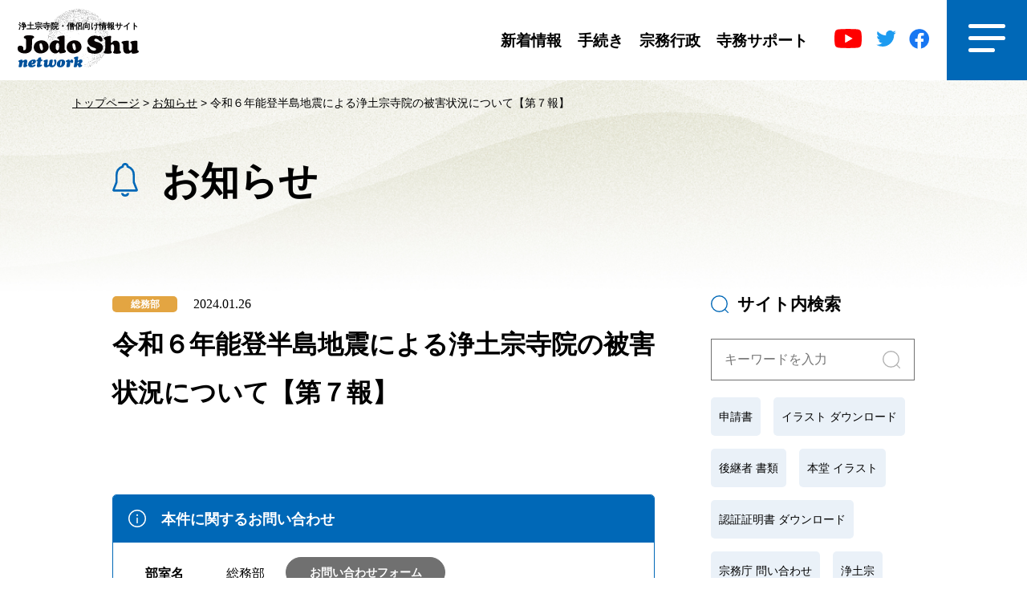

--- FILE ---
content_type: text/html; charset=UTF-8
request_url: https://jodoshu.net/information/18850/
body_size: 42492
content:
<!DOCTYPE html>
<html class="no-js" lang="ja">
	<head>
		<!-- Google tag (gtag.js) -->
		<script async src="https://www.googletagmanager.com/gtag/js?id=G-E10YXL58FT"></script>
		<script>
		  window.dataLayer = window.dataLayer || [];
		  function gtag(){dataLayer.push(arguments);}
		  gtag('js', new Date());

		  gtag('config', 'G-E10YXL58FT');
		</script>
		<meta charset="utf-8">
		<meta http-equiv="x-ua-compatible" content="ie=edge">
		<meta name="viewport" content="width=device-width, initial-scale=1">
				<script src="https://jodoshu.net/wp/wp-content/themes/jodonet/assets/vendor/viewportExtra/viewport-extra.min.js" charset="UTF-8"></script>
		<script>
			const intFrameWidth = window.innerWidth;
			intFrameWidth <= 767 ? new ViewportExtra(375) : new ViewportExtra(1100);
		</script>
		<!-- CSS -->
		<link type="text/css" rel="stylesheet" href="https://jodoshu.net/wp/wp-content/themes/jodonet/assets/css/style.css" />
							<link type="text/css" rel="stylesheet" href="https://jodoshu.net/wp/wp-content/themes/jodonet/assets/css/style_infor.css" />
														
		<!-- Javascript -->
		<script src="https://jodoshu.net/wp/wp-content/themes/jodonet/assets/vendor/modernizr/modernizr.min.js" charset="UTF-8"></script>
		<script src="https://jodoshu.net/wp/wp-content/themes/jodonet/assets/vendor/jquery/jquery.min.js" defer charset="UTF-8"></script>
		<script src="https://jodoshu.net/wp/wp-content/themes/jodonet/assets/js/slick.js" defer charset="UTF-8"></script>
		<script src="https://jodoshu.net/wp/wp-content/themes/jodonet/assets/js/script.js" defer charset="UTF-8"></script>
		<meta name='robots' content='index, follow, max-image-preview:large, max-snippet:-1, max-video-preview:-1' />
<meta property="og:title" content="令和６年能登半島地震による浄土宗寺院の被害状況について【第７報】"/>
<meta property="og:description" content=""/>
<meta property="og:type" content="article"/>
<meta property="og:article:published_time" content="2024-01-26 11:38:53"/>
<meta property="og:article:modified_time" content="2024-01-26 11:38:53"/>
<meta name="twitter:card" content="summary">
<meta name="twitter:title" content="令和６年能登半島地震による浄土宗寺院の被害状況について【第７報】"/>
<meta name="twitter:description" content=""/>
<meta name="author" content="総務部"/>

	<!-- This site is optimized with the Yoast SEO plugin v25.5 - https://yoast.com/wordpress/plugins/seo/ -->
	<title>令和６年能登半島地震による浄土宗寺院の被害状況について【第７報】 | 浄土宗ネットワーク %</title>
	<link rel="canonical" href="https://jodoshu.net/information/18850/" />
	<meta property="og:url" content="https://jodoshu.net/information/18850/" />
	<meta property="og:site_name" content="浄土宗ネットワーク" />
	<meta property="og:image" content="https://jodoshu.net/wp/wp-content/uploads/2023/04/アートボード-1.jpg" />
	<meta property="og:image:width" content="1200" />
	<meta property="og:image:height" content="675" />
	<meta property="og:image:type" content="image/jpeg" />
	<script type="application/ld+json" class="yoast-schema-graph">{"@context":"https://schema.org","@graph":[{"@type":"WebPage","@id":"https://jodoshu.net/information/18850/","url":"https://jodoshu.net/information/18850/","name":"令和６年能登半島地震による浄土宗寺院の被害状況について【第７報】 | 浄土宗ネットワーク %","isPartOf":{"@id":"https://jodoshu.net/#website"},"datePublished":"2024-01-26T02:38:53+00:00","breadcrumb":{"@id":"https://jodoshu.net/information/18850/#breadcrumb"},"inLanguage":"ja","potentialAction":[{"@type":"ReadAction","target":["https://jodoshu.net/information/18850/"]}]},{"@type":"BreadcrumbList","@id":"https://jodoshu.net/information/18850/#breadcrumb","itemListElement":[{"@type":"ListItem","position":1,"name":"トップページ","item":"https://jodoshu.net/"},{"@type":"ListItem","position":2,"name":"お知らせ","item":"https://jodoshu.net/information/"},{"@type":"ListItem","position":3,"name":"令和６年能登半島地震による浄土宗寺院の被害状況について【第７報】"}]},{"@type":"WebSite","@id":"https://jodoshu.net/#website","url":"https://jodoshu.net/","name":"浄土宗ネットワーク","description":"浄土宗ネットワークのWEBサイト。寺院関係の情報、支援関係の情報を配信しています。","potentialAction":[{"@type":"SearchAction","target":{"@type":"EntryPoint","urlTemplate":"https://jodoshu.net/?s={search_term_string}"},"query-input":{"@type":"PropertyValueSpecification","valueRequired":true,"valueName":"search_term_string"}}],"inLanguage":"ja"}]}</script>
	<!-- / Yoast SEO plugin. -->


<link rel="alternate" title="oEmbed (JSON)" type="application/json+oembed" href="https://jodoshu.net/wp-json/oembed/1.0/embed?url=https%3A%2F%2Fjodoshu.net%2Finformation%2F18850%2F" />
<link rel="alternate" title="oEmbed (XML)" type="text/xml+oembed" href="https://jodoshu.net/wp-json/oembed/1.0/embed?url=https%3A%2F%2Fjodoshu.net%2Finformation%2F18850%2F&#038;format=xml" />
<style id='wp-img-auto-sizes-contain-inline-css' type='text/css'>
img:is([sizes=auto i],[sizes^="auto," i]){contain-intrinsic-size:3000px 1500px}
/*# sourceURL=wp-img-auto-sizes-contain-inline-css */
</style>
<style id='wp-emoji-styles-inline-css' type='text/css'>

	img.wp-smiley, img.emoji {
		display: inline !important;
		border: none !important;
		box-shadow: none !important;
		height: 1em !important;
		width: 1em !important;
		margin: 0 0.07em !important;
		vertical-align: -0.1em !important;
		background: none !important;
		padding: 0 !important;
	}
/*# sourceURL=wp-emoji-styles-inline-css */
</style>
<link rel='stylesheet' id='wp-block-library-css' href='https://jodoshu.net/wp/wp-includes/css/dist/block-library/style.min.css?ver=6.9' type='text/css' media='all' />
<style id='global-styles-inline-css' type='text/css'>
:root{--wp--preset--aspect-ratio--square: 1;--wp--preset--aspect-ratio--4-3: 4/3;--wp--preset--aspect-ratio--3-4: 3/4;--wp--preset--aspect-ratio--3-2: 3/2;--wp--preset--aspect-ratio--2-3: 2/3;--wp--preset--aspect-ratio--16-9: 16/9;--wp--preset--aspect-ratio--9-16: 9/16;--wp--preset--color--black: #000000;--wp--preset--color--cyan-bluish-gray: #abb8c3;--wp--preset--color--white: #ffffff;--wp--preset--color--pale-pink: #f78da7;--wp--preset--color--vivid-red: #cf2e2e;--wp--preset--color--luminous-vivid-orange: #ff6900;--wp--preset--color--luminous-vivid-amber: #fcb900;--wp--preset--color--light-green-cyan: #7bdcb5;--wp--preset--color--vivid-green-cyan: #00d084;--wp--preset--color--pale-cyan-blue: #8ed1fc;--wp--preset--color--vivid-cyan-blue: #0693e3;--wp--preset--color--vivid-purple: #9b51e0;--wp--preset--gradient--vivid-cyan-blue-to-vivid-purple: linear-gradient(135deg,rgb(6,147,227) 0%,rgb(155,81,224) 100%);--wp--preset--gradient--light-green-cyan-to-vivid-green-cyan: linear-gradient(135deg,rgb(122,220,180) 0%,rgb(0,208,130) 100%);--wp--preset--gradient--luminous-vivid-amber-to-luminous-vivid-orange: linear-gradient(135deg,rgb(252,185,0) 0%,rgb(255,105,0) 100%);--wp--preset--gradient--luminous-vivid-orange-to-vivid-red: linear-gradient(135deg,rgb(255,105,0) 0%,rgb(207,46,46) 100%);--wp--preset--gradient--very-light-gray-to-cyan-bluish-gray: linear-gradient(135deg,rgb(238,238,238) 0%,rgb(169,184,195) 100%);--wp--preset--gradient--cool-to-warm-spectrum: linear-gradient(135deg,rgb(74,234,220) 0%,rgb(151,120,209) 20%,rgb(207,42,186) 40%,rgb(238,44,130) 60%,rgb(251,105,98) 80%,rgb(254,248,76) 100%);--wp--preset--gradient--blush-light-purple: linear-gradient(135deg,rgb(255,206,236) 0%,rgb(152,150,240) 100%);--wp--preset--gradient--blush-bordeaux: linear-gradient(135deg,rgb(254,205,165) 0%,rgb(254,45,45) 50%,rgb(107,0,62) 100%);--wp--preset--gradient--luminous-dusk: linear-gradient(135deg,rgb(255,203,112) 0%,rgb(199,81,192) 50%,rgb(65,88,208) 100%);--wp--preset--gradient--pale-ocean: linear-gradient(135deg,rgb(255,245,203) 0%,rgb(182,227,212) 50%,rgb(51,167,181) 100%);--wp--preset--gradient--electric-grass: linear-gradient(135deg,rgb(202,248,128) 0%,rgb(113,206,126) 100%);--wp--preset--gradient--midnight: linear-gradient(135deg,rgb(2,3,129) 0%,rgb(40,116,252) 100%);--wp--preset--font-size--small: 13px;--wp--preset--font-size--medium: 20px;--wp--preset--font-size--large: 36px;--wp--preset--font-size--x-large: 42px;--wp--preset--spacing--20: 0.44rem;--wp--preset--spacing--30: 0.67rem;--wp--preset--spacing--40: 1rem;--wp--preset--spacing--50: 1.5rem;--wp--preset--spacing--60: 2.25rem;--wp--preset--spacing--70: 3.38rem;--wp--preset--spacing--80: 5.06rem;--wp--preset--shadow--natural: 6px 6px 9px rgba(0, 0, 0, 0.2);--wp--preset--shadow--deep: 12px 12px 50px rgba(0, 0, 0, 0.4);--wp--preset--shadow--sharp: 6px 6px 0px rgba(0, 0, 0, 0.2);--wp--preset--shadow--outlined: 6px 6px 0px -3px rgb(255, 255, 255), 6px 6px rgb(0, 0, 0);--wp--preset--shadow--crisp: 6px 6px 0px rgb(0, 0, 0);}:where(.is-layout-flex){gap: 0.5em;}:where(.is-layout-grid){gap: 0.5em;}body .is-layout-flex{display: flex;}.is-layout-flex{flex-wrap: wrap;align-items: center;}.is-layout-flex > :is(*, div){margin: 0;}body .is-layout-grid{display: grid;}.is-layout-grid > :is(*, div){margin: 0;}:where(.wp-block-columns.is-layout-flex){gap: 2em;}:where(.wp-block-columns.is-layout-grid){gap: 2em;}:where(.wp-block-post-template.is-layout-flex){gap: 1.25em;}:where(.wp-block-post-template.is-layout-grid){gap: 1.25em;}.has-black-color{color: var(--wp--preset--color--black) !important;}.has-cyan-bluish-gray-color{color: var(--wp--preset--color--cyan-bluish-gray) !important;}.has-white-color{color: var(--wp--preset--color--white) !important;}.has-pale-pink-color{color: var(--wp--preset--color--pale-pink) !important;}.has-vivid-red-color{color: var(--wp--preset--color--vivid-red) !important;}.has-luminous-vivid-orange-color{color: var(--wp--preset--color--luminous-vivid-orange) !important;}.has-luminous-vivid-amber-color{color: var(--wp--preset--color--luminous-vivid-amber) !important;}.has-light-green-cyan-color{color: var(--wp--preset--color--light-green-cyan) !important;}.has-vivid-green-cyan-color{color: var(--wp--preset--color--vivid-green-cyan) !important;}.has-pale-cyan-blue-color{color: var(--wp--preset--color--pale-cyan-blue) !important;}.has-vivid-cyan-blue-color{color: var(--wp--preset--color--vivid-cyan-blue) !important;}.has-vivid-purple-color{color: var(--wp--preset--color--vivid-purple) !important;}.has-black-background-color{background-color: var(--wp--preset--color--black) !important;}.has-cyan-bluish-gray-background-color{background-color: var(--wp--preset--color--cyan-bluish-gray) !important;}.has-white-background-color{background-color: var(--wp--preset--color--white) !important;}.has-pale-pink-background-color{background-color: var(--wp--preset--color--pale-pink) !important;}.has-vivid-red-background-color{background-color: var(--wp--preset--color--vivid-red) !important;}.has-luminous-vivid-orange-background-color{background-color: var(--wp--preset--color--luminous-vivid-orange) !important;}.has-luminous-vivid-amber-background-color{background-color: var(--wp--preset--color--luminous-vivid-amber) !important;}.has-light-green-cyan-background-color{background-color: var(--wp--preset--color--light-green-cyan) !important;}.has-vivid-green-cyan-background-color{background-color: var(--wp--preset--color--vivid-green-cyan) !important;}.has-pale-cyan-blue-background-color{background-color: var(--wp--preset--color--pale-cyan-blue) !important;}.has-vivid-cyan-blue-background-color{background-color: var(--wp--preset--color--vivid-cyan-blue) !important;}.has-vivid-purple-background-color{background-color: var(--wp--preset--color--vivid-purple) !important;}.has-black-border-color{border-color: var(--wp--preset--color--black) !important;}.has-cyan-bluish-gray-border-color{border-color: var(--wp--preset--color--cyan-bluish-gray) !important;}.has-white-border-color{border-color: var(--wp--preset--color--white) !important;}.has-pale-pink-border-color{border-color: var(--wp--preset--color--pale-pink) !important;}.has-vivid-red-border-color{border-color: var(--wp--preset--color--vivid-red) !important;}.has-luminous-vivid-orange-border-color{border-color: var(--wp--preset--color--luminous-vivid-orange) !important;}.has-luminous-vivid-amber-border-color{border-color: var(--wp--preset--color--luminous-vivid-amber) !important;}.has-light-green-cyan-border-color{border-color: var(--wp--preset--color--light-green-cyan) !important;}.has-vivid-green-cyan-border-color{border-color: var(--wp--preset--color--vivid-green-cyan) !important;}.has-pale-cyan-blue-border-color{border-color: var(--wp--preset--color--pale-cyan-blue) !important;}.has-vivid-cyan-blue-border-color{border-color: var(--wp--preset--color--vivid-cyan-blue) !important;}.has-vivid-purple-border-color{border-color: var(--wp--preset--color--vivid-purple) !important;}.has-vivid-cyan-blue-to-vivid-purple-gradient-background{background: var(--wp--preset--gradient--vivid-cyan-blue-to-vivid-purple) !important;}.has-light-green-cyan-to-vivid-green-cyan-gradient-background{background: var(--wp--preset--gradient--light-green-cyan-to-vivid-green-cyan) !important;}.has-luminous-vivid-amber-to-luminous-vivid-orange-gradient-background{background: var(--wp--preset--gradient--luminous-vivid-amber-to-luminous-vivid-orange) !important;}.has-luminous-vivid-orange-to-vivid-red-gradient-background{background: var(--wp--preset--gradient--luminous-vivid-orange-to-vivid-red) !important;}.has-very-light-gray-to-cyan-bluish-gray-gradient-background{background: var(--wp--preset--gradient--very-light-gray-to-cyan-bluish-gray) !important;}.has-cool-to-warm-spectrum-gradient-background{background: var(--wp--preset--gradient--cool-to-warm-spectrum) !important;}.has-blush-light-purple-gradient-background{background: var(--wp--preset--gradient--blush-light-purple) !important;}.has-blush-bordeaux-gradient-background{background: var(--wp--preset--gradient--blush-bordeaux) !important;}.has-luminous-dusk-gradient-background{background: var(--wp--preset--gradient--luminous-dusk) !important;}.has-pale-ocean-gradient-background{background: var(--wp--preset--gradient--pale-ocean) !important;}.has-electric-grass-gradient-background{background: var(--wp--preset--gradient--electric-grass) !important;}.has-midnight-gradient-background{background: var(--wp--preset--gradient--midnight) !important;}.has-small-font-size{font-size: var(--wp--preset--font-size--small) !important;}.has-medium-font-size{font-size: var(--wp--preset--font-size--medium) !important;}.has-large-font-size{font-size: var(--wp--preset--font-size--large) !important;}.has-x-large-font-size{font-size: var(--wp--preset--font-size--x-large) !important;}
/*# sourceURL=global-styles-inline-css */
</style>

<style id='classic-theme-styles-inline-css' type='text/css'>
/*! This file is auto-generated */
.wp-block-button__link{color:#fff;background-color:#32373c;border-radius:9999px;box-shadow:none;text-decoration:none;padding:calc(.667em + 2px) calc(1.333em + 2px);font-size:1.125em}.wp-block-file__button{background:#32373c;color:#fff;text-decoration:none}
/*# sourceURL=/wp-includes/css/classic-themes.min.css */
</style>
<link rel='stylesheet' id='wpdm-fonticon-css' href='https://jodoshu.net/wp/wp-content/plugins/download-manager/assets/wpdm-iconfont/css/wpdm-icons.css?ver=6.9' type='text/css' media='all' />
<link rel='stylesheet' id='wpdm-front-css' href='https://jodoshu.net/wp/wp-content/plugins/download-manager/assets/css/front.min.css?ver=6.9' type='text/css' media='all' />
<script type="text/javascript" src="https://jodoshu.net/wp/wp-includes/js/jquery/jquery.min.js?ver=3.7.1" id="jquery-core-js"></script>
<script type="text/javascript" src="https://jodoshu.net/wp/wp-includes/js/jquery/jquery-migrate.min.js?ver=3.4.1" id="jquery-migrate-js"></script>
<script type="text/javascript" src="https://jodoshu.net/wp/wp-content/plugins/download-manager/assets/js/wpdm.min.js?ver=6.9" id="wpdm-frontend-js-js"></script>
<script type="text/javascript" id="wpdm-frontjs-js-extra">
/* <![CDATA[ */
var wpdm_url = {"home":"https://jodoshu.net/","site":"https://jodoshu.net/wp/","ajax":"https://jodoshu.net/wp/wp-admin/admin-ajax.php"};
var wpdm_js = {"spinner":"\u003Ci class=\"wpdm-icon wpdm-sun wpdm-spin\"\u003E\u003C/i\u003E","client_id":"6fae0c66ac07cc2990da5ad0c0ed4f2d"};
var wpdm_strings = {"pass_var":"\u30d1\u30b9\u30ef\u30fc\u30c9\u78ba\u8a8d\u5b8c\u4e86 !","pass_var_q":"\u30c0\u30a6\u30f3\u30ed\u30fc\u30c9\u3092\u958b\u59cb\u3059\u308b\u306b\u306f\u3001\u6b21\u306e\u30dc\u30bf\u30f3\u3092\u30af\u30ea\u30c3\u30af\u3057\u3066\u304f\u3060\u3055\u3044\u3002","start_dl":"\u30c0\u30a6\u30f3\u30ed\u30fc\u30c9\u958b\u59cb"};
//# sourceURL=wpdm-frontjs-js-extra
/* ]]> */
</script>
<script type="text/javascript" src="https://jodoshu.net/wp/wp-content/plugins/download-manager/assets/js/front.min.js?ver=3.3.19" id="wpdm-frontjs-js"></script>
<link rel="https://api.w.org/" href="https://jodoshu.net/wp-json/" /><link rel="alternate" title="JSON" type="application/json" href="https://jodoshu.net/wp-json/wp/v2/information/18850" /><link rel="EditURI" type="application/rsd+xml" title="RSD" href="https://jodoshu.net/wp/xmlrpc.php?rsd" />
<link rel='shortlink' href='https://jodoshu.net/?p=18850' />
<style type="text/css">.broken_link, a.broken_link {
	text-decoration: line-through;
}</style><meta name="generator" content="WordPress Download Manager 3.3.19" />
                <style>
        /* WPDM Link Template Styles */        </style>
                <style>

            :root {
                --color-primary: #4a8eff;
                --color-primary-rgb: 74, 142, 255;
                --color-primary-hover: #5998ff;
                --color-primary-active: #3281ff;
                --color-secondary: #6c757d;
                --color-secondary-rgb: 108, 117, 125;
                --color-secondary-hover: #6c757d;
                --color-secondary-active: #6c757d;
                --color-success: #018e11;
                --color-success-rgb: 1, 142, 17;
                --color-success-hover: #0aad01;
                --color-success-active: #0c8c01;
                --color-info: #2CA8FF;
                --color-info-rgb: 44, 168, 255;
                --color-info-hover: #2CA8FF;
                --color-info-active: #2CA8FF;
                --color-warning: #FFB236;
                --color-warning-rgb: 255, 178, 54;
                --color-warning-hover: #FFB236;
                --color-warning-active: #FFB236;
                --color-danger: #ff5062;
                --color-danger-rgb: 255, 80, 98;
                --color-danger-hover: #ff5062;
                --color-danger-active: #ff5062;
                --color-green: #30b570;
                --color-blue: #0073ff;
                --color-purple: #8557D3;
                --color-red: #ff5062;
                --color-muted: rgba(69, 89, 122, 0.6);
                --wpdm-font: "Sen", -apple-system, BlinkMacSystemFont, "Segoe UI", Roboto, Helvetica, Arial, sans-serif, "Apple Color Emoji", "Segoe UI Emoji", "Segoe UI Symbol";
            }

            .wpdm-download-link.btn.btn-primary {
                border-radius: 4px;
            }


        </style>
        	<link rel='stylesheet' id='feas-css' href='https://jodoshu.net/wp/wp-content/plugins/fe-advanced-search/feas.css?ver=6.9' type='text/css' media='all' />
</head>
	<body>
		<header class="c-header">
			<!-- c-header_white -->
			<div class="c-header_white">
				<div class="c-header_logo">
					<h1><a href="https://jodoshu.net/"><img src="https://jodoshu.net/wp/wp-content/themes/jodonet/assets/img/logo.svg"></a></h1>
					<p>浄土宗寺院・僧侶向け情報サイト</p>
				</div>
				<div class="c-header_menu">
					<ul class="menu_nav">
						<li class="menu_notice">
							<a href="https://jodoshu.net/release/">
								<img src="https://jodoshu.net/wp/wp-content/themes/jodonet/assets/img/ico_notice.svg">新着情報
							</a>
						</li>
						<li class="menu_procedure">
							<a href="https://jodoshu.net/procedure/">
								<img src="https://jodoshu.net/wp/wp-content/themes/jodonet/assets/img/ico_procedure.svg">手続き
							</a>
						</li>
						<li class="menu_munemasa">
							<a href="https://jodoshu.net/shusei/">
								<img src="https://jodoshu.net/wp/wp-content/themes/jodonet/assets/img/ico_munemasa.svg">宗務行政
							</a>
						</li>
						<li class="menu_support" style="margin-right: 0;">
							<a href="https://jodoshu.net/jimu/">
								<img src="https://jodoshu.net/wp/wp-content/themes/jodonet/assets/img/ico_support.svg">寺務サポート
							</a>
						</li>
						<!-- <li class="menu_faq">
							<a href="https://jodoshu.net/faq/">
								<img src="https://jodoshu.net/wp/wp-content/themes/jodonet/assets/img/ico_faq.svg">よくある質問
							</a>
						</li> -->
					</ul>
					<div class="menu_icon">
						<a href="https://www.youtube.com/channel/UC4QtGntqdfUcRONYfCnQTfA" target="_blank" class="ico_youtube"><img src="https://jodoshu.net/wp/wp-content/themes/jodonet/assets/img/youtube.svg"></a>
						<a href="https://twitter.com/JODOSHU_PR" target="_blank" class="ico_twice"><img src="https://jodoshu.net/wp/wp-content/themes/jodonet/assets/img/twice.svg"></a>
						<a href="https://www.facebook.com/JODOSHU.PR/" target="_blank" class="ico_face"><img src="https://jodoshu.net/wp/wp-content/themes/jodonet/assets/img/face.svg"></a>
					</div>
					<div class="bnt_menu"><img src="https://jodoshu.net/wp/wp-content/themes/jodonet/assets/img/ico_menu.svg"></div>
				</div>
			</div>
			<!-- /c-header_white/ -->
			<!-- c-header_sp -->
			<div class="c-header_sp">
				<div class="c-header_sp_left">
					<div class="logo"><a href="https://jodoshu.net/"><img src="https://jodoshu.net/wp/wp-content/themes/jodonet/assets/img/logo_sp.svg"></a></div>
					<p>全国の浄土宗寺院を繋ぐ、<br>浄土宗ネットワーク</p>
				</div>
				<div class="bnt_menu_sp"><img src="https://jodoshu.net/wp/wp-content/themes/jodonet/assets/img/ico_menu.svg"></div>
				<div class="nav_menu_sp">
					<div class="bnt-close_sp"><img src="https://jodoshu.net/wp/wp-content/themes/jodonet/assets/img/ico_menu_close.svg"></div>
					<ul class="menu_nav">
						<li>
							<a href="https://jodoshu.net/release/">新着情報</a>
						</li>
						<li>
							<a href="https://jodoshu.net/procedure/">手続き</a>
						</li>
						<li>
							<a href="https://jodoshu.net/shusei/">宗務行政</a>
						</li>
						<li>
							<a href="https://jodoshu.net/jimu/">寺務サポート</a>
						</li>
						<!-- <li>
							<a href="https://jodoshu.net/faq/">よくある質問</a>
						</li> -->
						<li>
							<a href="https://jodo.or.jp/contact/" target="_blank">お問い合わせ</a>
						</li>
					</ul>
					<div class="menu_icon">
						<a href="https://www.youtube.com/channel/UC4QtGntqdfUcRONYfCnQTfA" target="_blank" class="ico_youtube"><img src="https://jodoshu.net/wp/wp-content/themes/jodonet/assets/img/youtube.svg"></a>
						<a href="https://twitter.com/JODOSHU_PR" target="_blank" class="ico_twice"><img src="https://jodoshu.net/wp/wp-content/themes/jodonet/assets/img/twice_w.svg"></a>
						<a href="https://www.facebook.com/JODOSHU.PR/" target="_blank" class="ico_face"><img src="https://jodoshu.net/wp/wp-content/themes/jodonet/assets/img/face.svg"></a>
					</div>
				</div>
			</div>
			<!-- /c-header_sp/ -->
			<!-- header_megamenu -->
			<div class="c-header_megamenu">
				<div class="logo_w">
					<a href="https://jodoshu.net/"><img src="https://jodoshu.net/wp/wp-content/themes/jodonet/assets/img/logo_w.svg"></a>
				</div>
				<div class="bnt-close"><img src="https://jodoshu.net/wp/wp-content/themes/jodonet/assets/img/ico_menu_close.svg"></div>
				<div class="megamenu_inner">
					<dl class="form_seach">
						<dt><img src="https://jodoshu.net/wp/wp-content/themes/jodonet/assets/img/ico_seach_w.svg">サイト内検索</dt>
						<dd><form id='feas-searchform-0' action='https://jodoshu.net/' method='get'  >
検索テスト
<input type='text' name='s_keyword_0' id='feas_0_0' class='feas_archive_freeword' value=''  placeholder="キーワードを入力"  /><script>jQuery("#feas_0_0").focus( function() { jQuery(this).attr("placeholder",""); }).blur( function() {
    jQuery(this).attr("placeholder", "キーワードを入力"); });</script>
<input type='submit' name='searchbutton' id='feas-submit-button-0' class='feas-submit-button' value='検　索' />

<input type='hidden' name='csp' value='search_add' />
<input type='hidden' name='feadvns_max_line_0' value='1' />
<input type='hidden' name='fe_form_no' value='0' />
</form>
</dd>
					</dl>
					<div class="megamenu_menu">
						<div class="megamenu_information">
							<p class="title"><a href="https://jodoshu.net/release/">新着情報</a></p>
							<ul>
								<li><a href="https://jodoshu.net/information/">お知らせ</a></li>
								<li><a href="https://jodoshu.net/event/">行事案内</a></li>
								<li><a href="https://jodoshu.net/cliping/">WEBクリッピング</a><li>
								<li><a href="https://jodoshu.net/emg-information/">重要なお知らせ</a><li>
							</ul>
						</div>
						<div class="megamenu_procedure">
							<p class="title"><a href="https://jodoshu.net/procedure/">手続き</a></p>
							<ul>
								<li><a href="https://jodoshu.net/procedure/download/">各種申請書DL</a></li>
								<li><a href="https://jodoshu.net/procedure/successor/">寺院後継者相談制度</a><li>
								<li><a href="https://jodoshu.net/procedure/manual/">寺院教師マニュアル</a></li>
								<li><a href="https://jodoshu.net/procedure/kouseki/">功績調査</a><li>
							</ul>
						</div>
						<div class="megamenu_shusei">
							<p class="title"><a href="https://jodoshu.net/shusei/">宗務行政</a></p>
							<div class="inner">
								<ul>
									<li><a href="https://jodoshu.net/shusei/greeting/">宗務総長</a><li>
									<li><a href="https://jodoshu.net/shusei/about/">浄土宗の概要</a></li>
									<li><a href="https://jodoshu.net/shusei/member-list/">役員・委員会等各種名簿</a></li>
									<li><a href="https://jodoshu.net/shusei/diet-members/">宗議会</a><li>
									<li><a href="https://jodoshu.net/shusei/successive-emperors/">歴代門主・宗務総長</a><li>
								</ul>
								<ul>
									<li><a href="https://jodoshu.net/shusei/declaration/">浄土宗21世紀劈頭宣言</a></li>
									<li><a href="https://jodoshu.net/shusei/religious-legislation/">宗門法制</a></li>
									<li><a href="https://jodoshu.net/shuho/">浄土宗報・和合 等</a><li>
									<!--<li><a href="https://jodoshu.net/shusei/register/" target="_blank">教区長・教化団長名簿</a></li>-->
									<li><a href="https://jodoshu.net/shusei/statistics/">寺院統計</a></li>
									<li><a href="https://jodoshu.net/shusei/organization/">庁舎所在地</a><li>
									<li><a href="https://jodoshu.net/shusei/staff/">職員採用</a><li>
									<li><a href="https://jodoshu.net/notice/">告示・達示</a><li>

								</ul>
							</div>
						</div>
						<div class="megamenu_jimu">
							<p class="title"><a href="https://jodoshu.net/jimu/">寺務サポート</a></p>
							<ul>
								<li><a href="https://jodoshu.net/kyoyu/">教諭</a><li>
								<li><a href="https://jodoshu.net/lashinban/">布教羅針盤</a><li>
								<li><a href="https://jodoshu.net/jimu/material/logo/">宗紋等ロゴ素材</a><li>
								<li><a href="https://jodoshu.net/jimu/material/illust/">フリーイラスト集</a></li>
								<li><a href="https://jodoshu.net/saigai-information/">災害担当者からのお知らせ</a><li>
								<li><a href="https://jodo.kenshu-kaikan.jp/fukyoshi" target="_blank">特任布教師紹介<img src="https://jodoshu.net/wp/wp-content/themes/jodonet/assets/img/ico_link.svg"></a></li>
							</ul>
						</div>
					</div>
					<div class="megamenu_menu_end">
						<!-- <a href="https://jodoshu.net/faq/" class="link_faq">よくある質問</a> -->
						<a href="https://jodo.or.jp/contact/" target="_blank" class="link_contact">お問い合わせ</a>
						<a href="https://jodoshu.net/sitemap/" class="tag_link tag_link1">サイトマップ</a>
						<a href="https://jodoshu.net/aboutsite/" class="tag_link">このホームページについて</a>
						<div class="menu_icon">
							<a href="https://www.youtube.com/channel/UC4QtGntqdfUcRONYfCnQTfA" target="_blank" class="ico_youtube"><img src="https://jodoshu.net/wp/wp-content/themes/jodonet/assets/img/youtube.svg"></a>
							<a href="https://twitter.com/JODOSHU_PR" target="_blank" class="ico_twice"><img src="https://jodoshu.net/wp/wp-content/themes/jodonet/assets/img/twice_w.svg"></a>
							<a href="https://www.facebook.com/JODOSHU.PR/" target="_blank" class="ico_face"><img src="https://jodoshu.net/wp/wp-content/themes/jodonet/assets/img/face.svg"></a>
						</div>
					</div>
				</div>
			</div>
			<!-- /header_megamenu/ -->
		</header>	<main class="page-commoninfor c-pagecommon page-information">
		<div class="c-breadcrumb">
			<div id="breadcrumbs" class="breadcrumbs"><span><span><a href="https://jodoshu.net/">トップページ</a></span> &gt; <span><a href="https://jodoshu.net/information/">お知らせ</a></span> &gt; <span class="breadcrumb_last" aria-current="page">令和６年能登半島地震による浄土宗寺院の被害状況について【第７報】</span></span></div>		</div>
		<div class="c-title_main c-title_main_information">
			<h2><img src="https://jodoshu.net/wp/wp-content/themes/jodonet/assets/img/ico_notice.svg">お知らせ</h2>
		</div>
		<div class="content_flex">
			<div class="c-content c-content_signle">
				<div class="title">
					<div class="date_cat">
												<span class="c_category ca_social" style="background-color: ">総務部</span>
												<span class="date">2024.01.26</span>
					</div>
					<h2>令和６年能登半島地震による浄土宗寺院の被害状況について【第７報】</h2>
				</div>
								<div class="content_detail">
									</div>
												<div class="inquiries_box">
					<div class="tt"><img src="https://jodoshu.net/wp/wp-content/themes/jodonet/assets/img/ico_key_w.svg">本件に関するお問い合わせ</div>
					<div class="table">
						<dl>
							<dt>部室名</dt>
							<dd>総務部 <a href="https://jodo.or.jp/contact-somu/" target="_blank">お問い合わせフォーム</a></dd>
						</dl>
						<dl class="address">
							<dt>所在地</dt>
							<dd>605-0062　京都市東山区林下町400-8</dd>
						</dl>
						<dl>
							<dt>電話番号</dt>
							<dd>075-525-0479</dd>
						</dl>
						<dl>
							<dt>FAX</dt>
							<dd>075-531-5105</dd>
						</dl>
					</div>
				</div>
								<div class="c_bntlist">
					<div class="prev">
						<a href="https://jodoshu.net/information/18844/" rel="prev"><img src="https://jodoshu.net/wp/wp-content/themes/jodonet/assets/img/prev.svg"> 前の記事</a>					</div>
					<a href="https://jodoshu.net/information/" class="page"><img src="https://jodoshu.net/wp/wp-content/themes/jodonet/assets/img/ico_page.svg">一覧に戻る</a>
					<div class="next">
						<a href="https://jodoshu.net/information/18853/" rel="next">次の記事<img src="https://jodoshu.net/wp/wp-content/themes/jodonet/assets/img/next.svg"></a></a>					</div>
				</div>
			</div>
			<div class="c-side_bar">
	<div class="site_search">
		<h3><img src="https://jodoshu.net/wp/wp-content/themes/jodonet/assets/img/ico_seach_bl.svg">サイト内検索</h3>
		<form id='feas-searchform-0' action='https://jodoshu.net/' method='get'  >
検索テスト
<input type='text' name='s_keyword_0' id='feas_0_0' class='feas_archive_freeword' value=''  placeholder="キーワードを入力"  /><script>jQuery("#feas_0_0").focus( function() { jQuery(this).attr("placeholder",""); }).blur( function() {
    jQuery(this).attr("placeholder", "キーワードを入力"); });</script>
<input type='submit' name='searchbutton' id='feas-submit-button-0' class='feas-submit-button' value='検　索' />

<input type='hidden' name='csp' value='search_add' />
<input type='hidden' name='feadvns_max_line_0' value='1' />
<input type='hidden' name='fe_form_no' value='0' />
</form>
		
					<div class="list_key">
							<span>申請書</span>
							<span>イラスト ダウンロード</span>
							<span>後継者 書類</span>
							<span>本堂 イラスト</span>
							<span>認証証明書 ダウンロード</span>
							<span>宗務庁 問い合わせ</span>
							<span>浄土宗</span>
						</div>
				<!-- <div class="list_key">
			<span>申請書</span>
			<span>イラスト　ダウンロード</span>
			<span>後継者　書類</span>
			<span>本堂　イラスト</span>
			<span>認証証明書　ダウンロード</span>
			<span>宗務庁　年末年始　お知らせ</span>
		</div> -->
		<script>
			const key = document.querySelectorAll(".list_key span"),
			      form = document.getElementById("feas-searchform-0"),
			      inputText = document.getElementById("feas_0_0");
			for (var i = 0; i < key.length; i++) {
				key[i].addEventListener('click', function(e) {
					inputText.value = e.target.textContent;
					form.submit();
				});
			}
		</script>
	</div>
			
			<div class="menu_sidebar">
		<ul>
			<li><a href="https://jodoshu.net/information/" class="active">お知らせ</a></li>
			<li><a href="https://jodoshu.net/event/" >行事案内</a></li>
			<li><a href="https://jodoshu.net/emg-information/" >重要なお知らせ</a></li>
			<li><a href="https://jodoshu.net/cliping/" >Webクリッピング</a></li>
		</ul>
	</div>
	</div>		</div>
	</main>
<footer class="c-footer">
			<!-- pageup -->
			<div class="pageup"></div>
			<!-- /pageup/ -->
			<div class="menu_footer_sp">
				<div class="menu_icon">
					<a href="." target="_blank" class="ico_youtube"><img src="https://jodoshu.net/wp/wp-content/themes/jodonet/assets/img/youtube.svg"></a>
					<a href="." target="_blank" class="ico_twice"><img src="https://jodoshu.net/wp/wp-content/themes/jodonet/assets/img/twice.svg"></a>
					<a href="." target="_blank" class="ico_face"><img src="https://jodoshu.net/wp/wp-content/themes/jodonet/assets/img/face.svg"></a>
				</div>
				<a href="https://jodoshu.net/sitemap/" class="tag_link tag_link1">サイトマップ</a>
				<a href="https://jodoshu.net/aboutsite/" class="tag_link">このホームページについて</a>
			</div>
			<!-- menu_footer -->
			<ul class="menu_footer">
				<li class="menu_notice">
					<a href="https://jodoshu.net/release/">
						<img src="https://jodoshu.net/wp/wp-content/themes/jodonet/assets/img/ico_notice.svg">新着情報
					</a>
				</li>
				<li class="menu_procedure">
					<a href="https://jodoshu.net/procedure/">
						<img src="https://jodoshu.net/wp/wp-content/themes/jodonet/assets/img/ico_procedure.svg">手続き
					</a>
				</li>
				<li class="menu_munemasa">
					<a href="https://jodoshu.net/shusei/">
						<img src="https://jodoshu.net/wp/wp-content/themes/jodonet/assets/img/ico_munemasa.svg">宗務行政
					</a>
				</li>
				<li class="menu_support">
					<a href="https://jodoshu.net/jimu/">
						<img src="https://jodoshu.net/wp/wp-content/themes/jodonet/assets/img/ico_support.svg">寺務サポート
					</a>
				</li>
				<!-- <li class="menu_faq">
					<a href="https://jodoshu.net/faq/">
						<img src="https://jodoshu.net/wp/wp-content/themes/jodonet/assets/img/ico_faq.svg">よくある質問
					</a>
				</li> -->
				<li class="menu_contact">
					<a href="https://jodo.or.jp/contact/" target="_blank">
						<img src="https://jodoshu.net/wp/wp-content/themes/jodonet/assets/img/ico_contact.svg">お問い合わせ
					</a>
				</li>
			</ul>
			<!-- /menu_footer/ -->
			<!-- footer_end -->
			<div class="footer_end">
				<div class="footer_link">
					<div class="f_logo"><a href="https://jodoshu.net/"><img src="https://jodoshu.net/wp/wp-content/themes/jodonet/assets/img/logo_footer.svg"></a></div>
					<div class="menu_icon">
						<a href="https://www.youtube.com/channel/UC4QtGntqdfUcRONYfCnQTfA" target="_blank" class="ico_youtube"><img src="https://jodoshu.net/wp/wp-content/themes/jodonet/assets/img/youtube.svg"></a>
						<a href="https://twitter.com/JODOSHU_PR" target="_blank" class="ico_twice"><img src="https://jodoshu.net/wp/wp-content/themes/jodonet/assets/img/twice.svg"></a>
						<a href="https://www.facebook.com/JODOSHU.PR/" target="_blank" class="ico_face"><img src="https://jodoshu.net/wp/wp-content/themes/jodonet/assets/img/face.svg"></a>
					</div>
				</div>
				<div class="footer_address">
					<h2>浄土宗</h2>
					<div class="inner">
						<div>
							<p class="txt">浄土宗宗務庁（京都）</p>
							<p>〒605-0062 <br class="hide-pc">京都市東山区林下町400－8<br>代表TEL：075-525-2200　<br class="hide-pc">代表FAX：075-531-5105</p>
						</div>
						<div>
							<p class="txt">浄土宗宗務庁（東京）</p>
							<p>〒105-0011　<br class="hide-pc">東京都港区芝公園4－7－4 明照会館内<br>社会部TEL：03-3436-3351   <br class="hide-pc">社会部FAX：03-3434-0744</p>
						</div>
					</div>
					<div class="footer_tag">
						<a href="https://jodoshu.net/sitemap/" class="tag_link tag_link1">サイトマップ</a>
						<a href="https://jodoshu.net/aboutsite/" class="tag_link">このホームページについて</a>
					</div>
				</div>
			</div>
			<!-- /footer_end/ -->
			<div class="coppyright">©2023 浄土宗ネットワーク</div>
		</footer>
		 <script type="speculationrules">
{"prefetch":[{"source":"document","where":{"and":[{"href_matches":"/*"},{"not":{"href_matches":["/wp/wp-*.php","/wp/wp-admin/*","/wp/wp-content/uploads/*","/wp/wp-content/*","/wp/wp-content/plugins/*","/wp/wp-content/themes/jodonet/*","/*\\?(.+)"]}},{"not":{"selector_matches":"a[rel~=\"nofollow\"]"}},{"not":{"selector_matches":".no-prefetch, .no-prefetch a"}}]},"eagerness":"conservative"}]}
</script>
            <script>
                jQuery(function($){

                    
                });
            </script>
            <div id="fb-root"></div>
            <script type="text/javascript" src="https://jodoshu.net/wp/wp-includes/js/dist/hooks.min.js?ver=dd5603f07f9220ed27f1" id="wp-hooks-js"></script>
<script type="text/javascript" src="https://jodoshu.net/wp/wp-includes/js/dist/i18n.min.js?ver=c26c3dc7bed366793375" id="wp-i18n-js"></script>
<script type="text/javascript" id="wp-i18n-js-after">
/* <![CDATA[ */
wp.i18n.setLocaleData( { 'text direction\u0004ltr': [ 'ltr' ] } );
//# sourceURL=wp-i18n-js-after
/* ]]> */
</script>
<script type="text/javascript" src="https://jodoshu.net/wp/wp-includes/js/jquery/jquery.form.min.js?ver=4.3.0" id="jquery-form-js"></script>
<script type="text/javascript" src="https://jodoshu.net/wp/wp-content/plugins/fe-advanced-search/feas.js?ver=1.0" id="feas-js"></script>
<script type="text/javascript" src="https://jodoshu.net/wp/wp-content/plugins/fe-advanced-search/ajax_filtering.js?ver=1.1" id="ajax_filtering-js"></script>
<script id="wp-emoji-settings" type="application/json">
{"baseUrl":"https://s.w.org/images/core/emoji/17.0.2/72x72/","ext":".png","svgUrl":"https://s.w.org/images/core/emoji/17.0.2/svg/","svgExt":".svg","source":{"concatemoji":"https://jodoshu.net/wp/wp-includes/js/wp-emoji-release.min.js?ver=6.9"}}
</script>
<script type="module">
/* <![CDATA[ */
/*! This file is auto-generated */
const a=JSON.parse(document.getElementById("wp-emoji-settings").textContent),o=(window._wpemojiSettings=a,"wpEmojiSettingsSupports"),s=["flag","emoji"];function i(e){try{var t={supportTests:e,timestamp:(new Date).valueOf()};sessionStorage.setItem(o,JSON.stringify(t))}catch(e){}}function c(e,t,n){e.clearRect(0,0,e.canvas.width,e.canvas.height),e.fillText(t,0,0);t=new Uint32Array(e.getImageData(0,0,e.canvas.width,e.canvas.height).data);e.clearRect(0,0,e.canvas.width,e.canvas.height),e.fillText(n,0,0);const a=new Uint32Array(e.getImageData(0,0,e.canvas.width,e.canvas.height).data);return t.every((e,t)=>e===a[t])}function p(e,t){e.clearRect(0,0,e.canvas.width,e.canvas.height),e.fillText(t,0,0);var n=e.getImageData(16,16,1,1);for(let e=0;e<n.data.length;e++)if(0!==n.data[e])return!1;return!0}function u(e,t,n,a){switch(t){case"flag":return n(e,"\ud83c\udff3\ufe0f\u200d\u26a7\ufe0f","\ud83c\udff3\ufe0f\u200b\u26a7\ufe0f")?!1:!n(e,"\ud83c\udde8\ud83c\uddf6","\ud83c\udde8\u200b\ud83c\uddf6")&&!n(e,"\ud83c\udff4\udb40\udc67\udb40\udc62\udb40\udc65\udb40\udc6e\udb40\udc67\udb40\udc7f","\ud83c\udff4\u200b\udb40\udc67\u200b\udb40\udc62\u200b\udb40\udc65\u200b\udb40\udc6e\u200b\udb40\udc67\u200b\udb40\udc7f");case"emoji":return!a(e,"\ud83e\u1fac8")}return!1}function f(e,t,n,a){let r;const o=(r="undefined"!=typeof WorkerGlobalScope&&self instanceof WorkerGlobalScope?new OffscreenCanvas(300,150):document.createElement("canvas")).getContext("2d",{willReadFrequently:!0}),s=(o.textBaseline="top",o.font="600 32px Arial",{});return e.forEach(e=>{s[e]=t(o,e,n,a)}),s}function r(e){var t=document.createElement("script");t.src=e,t.defer=!0,document.head.appendChild(t)}a.supports={everything:!0,everythingExceptFlag:!0},new Promise(t=>{let n=function(){try{var e=JSON.parse(sessionStorage.getItem(o));if("object"==typeof e&&"number"==typeof e.timestamp&&(new Date).valueOf()<e.timestamp+604800&&"object"==typeof e.supportTests)return e.supportTests}catch(e){}return null}();if(!n){if("undefined"!=typeof Worker&&"undefined"!=typeof OffscreenCanvas&&"undefined"!=typeof URL&&URL.createObjectURL&&"undefined"!=typeof Blob)try{var e="postMessage("+f.toString()+"("+[JSON.stringify(s),u.toString(),c.toString(),p.toString()].join(",")+"));",a=new Blob([e],{type:"text/javascript"});const r=new Worker(URL.createObjectURL(a),{name:"wpTestEmojiSupports"});return void(r.onmessage=e=>{i(n=e.data),r.terminate(),t(n)})}catch(e){}i(n=f(s,u,c,p))}t(n)}).then(e=>{for(const n in e)a.supports[n]=e[n],a.supports.everything=a.supports.everything&&a.supports[n],"flag"!==n&&(a.supports.everythingExceptFlag=a.supports.everythingExceptFlag&&a.supports[n]);var t;a.supports.everythingExceptFlag=a.supports.everythingExceptFlag&&!a.supports.flag,a.supports.everything||((t=a.source||{}).concatemoji?r(t.concatemoji):t.wpemoji&&t.twemoji&&(r(t.twemoji),r(t.wpemoji)))});
//# sourceURL=https://jodoshu.net/wp/wp-includes/js/wp-emoji-loader.min.js
/* ]]> */
</script>
		 			</body>
</html>

--- FILE ---
content_type: text/css
request_url: https://jodoshu.net/wp/wp-content/themes/jodonet/assets/css/style.css
body_size: 7391
content:
@charset "UTF-8";
/*! normalize.css v8.0.1 | MIT License | github.com/necolas/normalize.css */
/* Document
   ========================================================================== */
/**
 * 1. Correct the line height in all browsers.
 * 2. Prevent adjustments of font size after orientation changes in iOS.
 */
html {
  line-height: 1.15; /* 1 */
  -webkit-text-size-adjust: 100%; /* 2 */
}

/* Sections
   ========================================================================== */
/**
 * Remove the margin in all browsers.
 */
body {
  margin: 0;
}

/**
 * Render the `main` element consistently in IE.
 */
main {
  display: block;
}

/**
 * Correct the font size and margin on `h1` elements within `section` and
 * `article` contexts in Chrome, Firefox, and Safari.
 */
h1 {
  font-size: 2em;
  margin: 0.67em 0;
}

/* Grouping content
   ========================================================================== */
/**
 * 1. Add the correct box sizing in Firefox.
 * 2. Show the overflow in Edge and IE.
 */
hr {
  -webkit-box-sizing: content-box;
          box-sizing: content-box; /* 1 */
  height: 0; /* 1 */
  overflow: visible; /* 2 */
}

/**
 * 1. Correct the inheritance and scaling of font size in all browsers.
 * 2. Correct the odd `em` font sizing in all browsers.
 */
pre {
  font-family: monospace, monospace; /* 1 */
  font-size: 1em; /* 2 */
}

/* Text-level semantics
   ========================================================================== */
/**
 * Remove the gray background on active links in IE 10.
 */
a {
  background-color: transparent;
}

/**
 * 1. Remove the bottom border in Chrome 57-
 * 2. Add the correct text decoration in Chrome, Edge, IE, Opera, and Safari.
 */
abbr[title] {
  border-bottom: none; /* 1 */
  text-decoration: underline; /* 2 */
  -webkit-text-decoration: underline dotted;
          text-decoration: underline dotted; /* 2 */
}

/**
 * Add the correct font weight in Chrome, Edge, and Safari.
 */
b,
strong {
  font-weight: bolder;
}

/**
 * 1. Correct the inheritance and scaling of font size in all browsers.
 * 2. Correct the odd `em` font sizing in all browsers.
 */
code,
kbd,
samp {
  font-family: monospace, monospace; /* 1 */
  font-size: 1em; /* 2 */
}

/**
 * Add the correct font size in all browsers.
 */
small {
  font-size: 80%;
}

/**
 * Prevent `sub` and `sup` elements from affecting the line height in
 * all browsers.
 */
sub,
sup {
  font-size: 75%;
  line-height: 0;
  position: relative;
  vertical-align: baseline;
}

sub {
  bottom: -0.25em;
}

sup {
  top: -0.5em;
}

/* Embedded content
   ========================================================================== */
/**
 * Remove the border on images inside links in IE 10.
 */
img {
  border-style: none;
}

/* Forms
   ========================================================================== */
/**
 * 1. Change the font styles in all browsers.
 * 2. Remove the margin in Firefox and Safari.
 */
button,
input,
optgroup,
select,
textarea {
  font-family: inherit; /* 1 */
  font-size: 100%; /* 1 */
  line-height: 1.15; /* 1 */
  margin: 0; /* 2 */
}

/**
 * Show the overflow in IE.
 * 1. Show the overflow in Edge.
 */
button,
input {
  /* 1 */
  overflow: visible;
}

/**
 * Remove the inheritance of text transform in Edge, Firefox, and IE.
 * 1. Remove the inheritance of text transform in Firefox.
 */
button,
select {
  /* 1 */
  text-transform: none;
}

/**
 * Correct the inability to style clickable types in iOS and Safari.
 */
button,
[type=button],
[type=reset],
[type=submit] {
  -webkit-appearance: button;
}

/**
 * Remove the inner border and padding in Firefox.
 */
button::-moz-focus-inner,
[type=button]::-moz-focus-inner,
[type=reset]::-moz-focus-inner,
[type=submit]::-moz-focus-inner {
  border-style: none;
  padding: 0;
}

/**
 * Restore the focus styles unset by the previous rule.
 */
button:-moz-focusring,
[type=button]:-moz-focusring,
[type=reset]:-moz-focusring,
[type=submit]:-moz-focusring {
  outline: 1px dotted ButtonText;
}

/**
 * Correct the padding in Firefox.
 */
fieldset {
  padding: 0.35em 0.75em 0.625em;
}

/**
 * 1. Correct the text wrapping in Edge and IE.
 * 2. Correct the color inheritance from `fieldset` elements in IE.
 * 3. Remove the padding so developers are not caught out when they zero out
 *    `fieldset` elements in all browsers.
 */
legend {
  -webkit-box-sizing: border-box;
          box-sizing: border-box; /* 1 */
  color: inherit; /* 2 */
  display: table; /* 1 */
  max-width: 100%; /* 1 */
  padding: 0; /* 3 */
  white-space: normal; /* 1 */
}

/**
 * Add the correct vertical alignment in Chrome, Firefox, and Opera.
 */
progress {
  vertical-align: baseline;
}

/**
 * Remove the default vertical scrollbar in IE 10+.
 */
textarea {
  overflow: auto;
}

/**
 * 1. Add the correct box sizing in IE 10.
 * 2. Remove the padding in IE 10.
 */
[type=checkbox],
[type=radio] {
  -webkit-box-sizing: border-box;
          box-sizing: border-box; /* 1 */
  padding: 0; /* 2 */
}

/**
 * Correct the cursor style of increment and decrement buttons in Chrome.
 */
[type=number]::-webkit-inner-spin-button,
[type=number]::-webkit-outer-spin-button {
  height: auto;
}

/**
 * 1. Correct the odd appearance in Chrome and Safari.
 * 2. Correct the outline style in Safari.
 */
[type=search] {
  -webkit-appearance: textfield; /* 1 */
  outline-offset: -2px; /* 2 */
}

/**
 * Remove the inner padding in Chrome and Safari on macOS.
 */
[type=search]::-webkit-search-decoration {
  -webkit-appearance: none;
}

/**
 * 1. Correct the inability to style clickable types in iOS and Safari.
 * 2. Change font properties to `inherit` in Safari.
 */
::-webkit-file-upload-button {
  -webkit-appearance: button; /* 1 */
  font: inherit; /* 2 */
}

/* Interactive
   ========================================================================== */
/*
 * Add the correct display in Edge, IE 10+, and Firefox.
 */
details {
  display: block;
}

/*
 * Add the correct display in all browsers.
 */
summary {
  display: list-item;
}

/* Misc
   ========================================================================== */
/**
 * Add the correct display in IE 10+.
 */
template {
  display: none;
}

/**
 * Add the correct display in IE 10.
 */
[hidden] {
  display: none;
}

html {
  font-size: 62.5%;
}

body * {
  font-size: inherit;
  font-weight: inherit;
  line-height: inherit;
  color: inherit;
  -webkit-box-sizing: border-box;
          box-sizing: border-box;
  outline: none;
  -webkit-tap-highlight-color: rgba(0, 0, 0, 0);
  -webkit-appearance: none;
}

a {
  color: #000000;
  text-decoration: none;
  -webkit-transition: 0.2s cubic-bezier(0.45, 0, 0.55, 1);
  transition: 0.2s cubic-bezier(0.45, 0, 0.55, 1);
}
@media screen and (min-width: 768px) {
  a[href^="tel:"] {
    pointer-events: none;
    cursor: default;
    text-decoration: none;
  }
}

ul, li {
  margin: 0;
  padding: 0;
}

li {
  list-style-type: none;
}

img {
  max-width: 100%;
  height: auto;
  -webkit-backface-visibility: hidden;
}

b,
strong {
  font-weight: 600;
}

table {
  border-collapse: collapse;
  border: none;
  border-spacing: 0;
}

button {
  border: none;
  background: none;
  padding: 0;
  cursor: pointer;
}

.c_category {
  min-width: 81px;
  height: 20px;
  padding: 0 5px;
  border-radius: 5px;
  color: #fff;
  font-size: 1.2rem;
  font-weight: bold;
  font-family: 游ゴシック, YuGothic, "Yu Gothic", "ヒラギノ角ゴ ProN W3", "Hiragino Kaku Gothic ProN", メイリオ, Meiryo, Verdana, sans-serif;
  text-align: center;
  line-height: 20px;
  display: block;
  position: relative;
}
@media screen and (min-width: 768px) {
  .c_category {
    margin-right: 20px;
    top: 4px;
  }
}
@media screen and (max-width: 767px) {
  .c_category {
    margin-right: 10px;
    top: 3px;
  }
}
.c_category.ca_social {
  background: #E3A542;
}
.c_category.ca_illustration {
  background: #0068B7;
}
.c_category.ca_issue {
  background: #DB6666;
}
.c_category.notice {
  background: #989898;
}

.c-bnt_blue {
  width: 254px;
  height: 44px;
  font-size: 1.4rem;
  color: #fff;
  font-family: 游ゴシック, YuGothic, "Yu Gothic", "ヒラギノ角ゴ ProN W3", "Hiragino Kaku Gothic ProN", メイリオ, Meiryo, Verdana, sans-serif;
  background: #0068B7;
  display: block;
  margin: auto;
  font-weight: bold;
  text-align: center;
  line-height: 44px;
  border-radius: 50px;
}
.c-bnt_blue:hover {
  background: #fff;
  -webkit-box-shadow: 0 0 10px rgba(0, 0, 0, 0.16);
          box-shadow: 0 0 10px rgba(0, 0, 0, 0.16);
  color: #0068B7;
}
.c-bnt_blue:active {
  -webkit-box-shadow: 0 0 0;
          box-shadow: 0 0 0;
}

.bnt-kokujitatsuji a {
  display: block;
  margin-bottom: 20px;
  width: 100%;
  height: 60px;
  color: #fff;
  font-weight: 800;
  font-size: 2.1rem;
  border: 1px solid #575757;
  background: #575757;
  -webkit-transition: 0.3s all;
  transition: 0.3s all;
  line-height: 58px;
  text-align: center;
}
@media screen and (max-width: 767px) {
  .bnt-kokujitatsuji a {
    font-size: 1.8rem;
  }
}
.bnt-kokujitatsuji a:hover {
  background: #fff;
  color: #575757;
}

.c-breadcrumb {
  max-width: 1100px;
  margin: auto;
  padding: 14px 0;
  font-size: 1.4rem;
  font-family: 游ゴシック, YuGothic, "Yu Gothic", "ヒラギノ角ゴ ProN W3", "Hiragino Kaku Gothic ProN", メイリオ, Meiryo, Verdana, sans-serif;
}
.c-breadcrumb a {
  text-decoration: underline;
}
@media screen and (max-width: 767px) {
  .c-breadcrumb {
    display: none;
  }
}
.c-breadcrumb .breadcrumbs {
  height: 28px;
  overflow: hidden;
}

.c-pagecommon {
  background: url(../img/bg_main.png) no-repeat top center;
  background-size: 100% auto;
}

.c-title_main {
  max-width: 1100px;
  margin: auto;
}
@media screen and (min-width: 768px) {
  .c-title_main {
    padding: 56px 50px 111px;
  }
}
@media screen and (max-width: 767px) {
  .c-title_main {
    padding: 62px 10px 98px;
  }
}
.c-title_main h2 {
  margin: 0;
  font-weight: 900;
}
@media screen and (min-width: 768px) {
  .c-title_main h2 {
    font-size: 4.8rem;
  }
}
@media screen and (max-width: 767px) {
  .c-title_main h2 {
    font-size: 3.2rem;
    text-align: center;
  }
}
.c-title_main h2 img {
  display: inline-block;
  vertical-align: top;
  position: relative;
}
@media screen and (max-width: 767px) {
  .c-title_main h2 img {
    display: block;
  }
}
@media screen and (min-width: 768px) {
  .c-title_main_information img {
    top: -9px;
    margin-right: 29px;
    width: 32px;
    height: 42px;
  }
}
@media screen and (max-width: 767px) {
  .c-title_main_information img {
    margin: auto auto 18px;
    width: 30px;
    height: 40px;
  }
}
.c-title_main_emg img {
  width: 40px;
  height: 40px;
}
@media screen and (min-width: 768px) {
  .c-title_main_emg img {
    top: -7px;
    margin-right: 30px;
  }
}
@media screen and (max-width: 767px) {
  .c-title_main_emg img {
    margin: auto auto 18px;
  }
}
@media screen and (min-width: 768px) {
  .c-title_main_shusei {
    padding-top: 58px;
    padding-bottom: 91px;
  }
}
.c-title_main_shusei img {
  width: 36px;
  height: 45px;
}
@media screen and (min-width: 768px) {
  .c-title_main_shusei img {
    top: -10px;
    margin-right: 25px;
  }
}
@media screen and (max-width: 767px) {
  .c-title_main_shusei img {
    margin: auto auto 18px;
  }
}
.c-title_main_news img {
  width: 58px;
  height: 34px;
}
@media screen and (min-width: 768px) {
  .c-title_main_news img {
    top: -5px;
    margin-right: 29px;
  }
}
@media screen and (max-width: 767px) {
  .c-title_main_news img {
    margin: auto auto 18px;
  }
}
.c-title_main_cliping img {
  width: 38px;
  height: 49px;
}
@media screen and (min-width: 768px) {
  .c-title_main_cliping img {
    top: -12px;
    margin-right: 29px;
  }
}
@media screen and (max-width: 767px) {
  .c-title_main_cliping img {
    margin: auto auto 18px;
  }
}
@media screen and (min-width: 768px) {
  .c-title_main_procedure {
    padding: 58px 50px 88px;
  }
}
@media screen and (min-width: 768px) {
  .c-title_main_procedure img {
    top: -12px;
    margin-right: 30px;
    width: 39px;
    height: 48px;
  }
}
@media screen and (max-width: 767px) {
  .c-title_main_procedure img {
    margin: auto auto 18px;
    width: 30px;
    height: 40px;
  }
}
@media screen and (min-width: 768px) {
  .c-title_main_notice {
    padding: 58px 50px 100px;
  }
}
@media screen and (min-width: 768px) {
  .c-title_main_jimu {
    padding-top: 58px;
    padding-bottom: 89px;
  }
}
.c-title_main_jimu img {
  width: 46px;
  height: 41px;
}
@media screen and (min-width: 768px) {
  .c-title_main_jimu img {
    top: -9px;
    margin-right: 30px;
  }
}
@media screen and (max-width: 767px) {
  .c-title_main_jimu img {
    margin: auto auto 18px;
  }
}
.c-title_main_kyoyu img {
  width: 51px;
  height: 45px;
}
@media screen and (min-width: 768px) {
  .c-title_main_kyoyu img {
    top: -5px;
    margin-right: 20px;
  }
}
@media screen and (max-width: 767px) {
  .c-title_main_kyoyu img {
    margin: auto auto 18px;
  }
}
.c-title_main_faq img {
  width: 51px;
  height: 45px;
}
@media screen and (min-width: 768px) {
  .c-title_main_faq img {
    top: -10px;
    margin-right: 20px;
  }
}
@media screen and (max-width: 767px) {
  .c-title_main_faq img {
    margin: auto auto 18px;
  }
}
.c-title_main_searchresult img {
  width: 42px;
  height: 42px;
}
@media screen and (min-width: 768px) {
  .c-title_main_searchresult img {
    top: -10px;
    margin-right: 20px;
  }
}
@media screen and (max-width: 767px) {
  .c-title_main_searchresult img {
    margin: auto auto 18px;
  }
}
.c-title_main_release img {
  width: 33px;
  height: 43px;
}
@media screen and (min-width: 768px) {
  .c-title_main_release img {
    top: -10px;
    margin-right: 20px;
  }
}
@media screen and (max-width: 767px) {
  .c-title_main_release img {
    margin: auto auto 18px;
  }
}
@media screen and (min-width: 768px) {
  .c-title_main_page {
    padding: 48px 2px 130px;
  }
}

@media screen and (min-width: 768px) {
  .c-pagination {
    margin-top: 198px;
  }
}
@media screen and (max-width: 767px) {
  .c-pagination {
    margin-top: 53px;
  }
}
.c-pagination .wp-pagenavi {
  display: -webkit-box;
  display: -ms-flexbox;
  display: flex;
  -webkit-box-pack: center;
      -ms-flex-pack: center;
          justify-content: center;
}
.c-pagination a, .c-pagination span {
  font-size: 1.8rem;
  margin: 0 15px;
  color: #989898;
  font-family: 游ゴシック, YuGothic, "Yu Gothic", "ヒラギノ角ゴ ProN W3", "Hiragino Kaku Gothic ProN", メイリオ, Meiryo, Verdana, sans-serif;
}
.c-pagination span {
  color: #000;
}
.c-pagination a:hover {
  color: #000;
}
.c-pagination .previouspostslink, .c-pagination .nextpostslink {
  width: 30px;
  height: 30px;
  background: #0068B7;
  border-radius: 5px;
  border: 1px solid #0068B7;
  text-align: center;
  display: block;
  position: relative;
}
.c-pagination .previouspostslink:before, .c-pagination .nextpostslink:before {
  content: "";
  border: solid #fff;
  border-width: 0 2px 2px 0;
  display: inline-block;
  padding: 3px;
  position: absolute;
  top: 50%;
  left: 50%;
}
.c-pagination .previouspostslink:hover, .c-pagination .nextpostslink:hover {
  background: #fff;
}
.c-pagination .previouspostslink:hover:before, .c-pagination .nextpostslink:hover:before {
  border: solid #0068B7;
  border-width: 0 2px 2px 0;
}
.c-pagination .previouspostslink:before {
  -webkit-transform: translate(-50%, -50%) rotate(135deg);
          transform: translate(-50%, -50%) rotate(135deg);
  margin-left: 2px;
}
.c-pagination .nextpostslink:before {
  -webkit-transform: translate(-50%, -50%) rotate(-45deg);
          transform: translate(-50%, -50%) rotate(-45deg);
  margin-left: -2px;
}

.c_bntlist {
  display: -webkit-box;
  display: -ms-flexbox;
  display: flex;
  -webkit-box-pack: center;
      -ms-flex-pack: center;
          justify-content: center;
  position: relative;
}
@media screen and (min-width: 768px) {
  .c_bntlist {
    margin-top: 126px;
  }
}
@media screen and (max-width: 767px) {
  .c_bntlist {
    margin-top: 70px;
  }
}
.c_bntlist a {
  font-size: 1.6rem;
  font-weight: 900;
  text-decoration: none !important;
}
.c_bntlist a:hover {
  color: #0068B7;
}
.c_bntlist .prev {
  position: absolute;
  left: 0;
  top: 0;
}
.c_bntlist .prev img {
  width: 16px;
  height: 16px;
  position: relative;
  display: inline-block;
  vertical-align: top;
  margin-right: 10px;
  top: 5px;
}
.c_bntlist .next {
  position: absolute;
  right: 0;
  top: 0;
}
.c_bntlist .next img {
  width: 16px;
  height: 16px;
  position: relative;
  display: inline-block;
  vertical-align: top;
  margin-left: 10px;
  top: 5px;
}
.c_bntlist .page img {
  width: 16px;
  height: 16px;
  position: relative;
  display: inline-block;
  vertical-align: top;
  margin-right: 10px;
  top: 5px;
}

.inquiries_box {
  border: 1px solid #0068B7;
  border-radius: 5px 5px 0 0;
  overflow: hidden;
}
@media screen and (min-width: 768px) {
  .inquiries_box {
    margin: 97px auto 0;
    max-width: 676px;
    width: 100%;
  }
}
@media screen and (max-width: 767px) {
  .inquiries_box {
    margin-top: 70px;
  }
}
.inquiries_box .tt {
  background: #0068B7;
  color: #fff;
  font-size: 1.8rem;
  padding: 16px 19px 15px;
  font-weight: bold;
  font-family: 游ゴシック, YuGothic, "Yu Gothic", "ヒラギノ角ゴ ProN W3", "Hiragino Kaku Gothic ProN", メイリオ, Meiryo, Verdana, sans-serif;
}
.inquiries_box .tt img {
  width: 22px;
  height: 22px;
  display: inline-block;
  vertical-align: top;
  position: relative;
  margin-right: 19px;
  top: 2px;
}
@media screen and (min-width: 768px) {
  .inquiries_box .table {
    padding: 11px 40px;
  }
}
@media screen and (max-width: 767px) {
  .inquiries_box .table {
    padding: 25px 31px 9px;
  }
}
.inquiries_box .table dl {
  border-bottom: 1px solid #D8D8D8;
  margin: 0;
  display: -webkit-box;
  display: -ms-flexbox;
  display: flex;
}
@media screen and (min-width: 768px) {
  .inquiries_box .table dl {
    padding: 14px 0 13px;
  }
}
@media screen and (max-width: 767px) {
  .inquiries_box .table dl {
    padding: 15px 0 7px;
  }
  .inquiries_box .table dl.address {
    display: block;
    padding: 22px 0 23px;
  }
  .inquiries_box .table dl.address dd {
    width: 100%;
  }
}
.inquiries_box .table dl:last-child {
  margin-bottom: 0;
  border-bottom: none;
}
.inquiries_box .table dl:first-child {
  padding-bottom: 3px;
}
@media screen and (max-width: 767px) {
  .inquiries_box .table dl:first-child {
    position: relative;
    padding: 0 0 71px;
  }
  .inquiries_box .table dl:first-child dt {
    margin-bottom: 0;
  }
}
.inquiries_box .table dl dt {
  font-weight: 900;
  width: 101px;
}
@media screen and (max-width: 767px) {
  .inquiries_box .table dl dt {
    margin-bottom: 5px;
  }
}
.inquiries_box .table dl dd {
  margin: 0;
  width: calc(100% - 101px);
}
@media screen and (min-width: 768px) {
  .inquiries_box .table dl dd {
    display: -webkit-box;
    display: -ms-flexbox;
    display: flex;
  }
}
@media screen and (min-width: 768px) {
  .inquiries_box .table dl dd br {
    display: none;
  }
}
@media screen and (max-width: 767px) {
  .inquiries_box .table dl dd br {
    display: block;
  }
}
.inquiries_box .table dl a {
  background: #707070;
  border-radius: 25px;
  border: 1px solid #707070;
  color: #fff;
  font-weight: bold;
  font-size: 1.4rem;
  text-align: center;
  display: block;
  width: 199px;
  height: 38px;
  font-family: 游ゴシック, YuGothic, "Yu Gothic", "ヒラギノ角ゴ ProN W3", "Hiragino Kaku Gothic ProN", メイリオ, Meiryo, Verdana, sans-serif;
  position: relative;
  line-height: 36px;
  text-decoration: none;
}
@media screen and (min-width: 768px) {
  .inquiries_box .table dl a {
    top: -7px;
    margin-left: 26px;
  }
  .inquiries_box .table dl a:hover {
    background: #fff;
    color: #707070;
  }
}
@media screen and (max-width: 767px) {
  .inquiries_box .table dl a {
    position: absolute;
    left: 3px;
    bottom: 24px;
  }
}

@media screen and (min-width: 768px) {
  .c-listbtn {
    display: -webkit-box;
    display: -ms-flexbox;
    display: flex;
    -ms-flex-wrap: wrap;
        flex-wrap: wrap;
  }
}
.c-listbtn li {
  margin-bottom: 23px;
  border: 1px solid #707070;
  border-radius: 10px;
  overflow: hidden;
}
@media screen and (min-width: 768px) {
  .c-listbtn li {
    width: calc(50% - 40px);
    margin-right: 80px;
  }
  .c-listbtn li:nth-child(2n) {
    margin-right: 0;
  }
}
.c-listbtn li a {
  display: block;
  width: 100%;
  height: 100%;
  font-size: 2rem;
  padding: 15px 10px 15px 50px;
  position: relative;
}
@media screen and (max-width: 767px) {
  .c-listbtn li a {
    padding: 15px 10px 15px 35px;
  }
}
.c-listbtn li a:before {
  content: "";
  border: solid #0068B7;
  border-width: 0 2px 2px 0;
  display: inline-block;
  -webkit-transform: translateY(-50%) rotate(-45deg);
          transform: translateY(-50%) rotate(-45deg);
  position: absolute;
  top: 50%;
  padding: 3px;
  -webkit-transition: 0.2s cubic-bezier(0.45, 0, 0.55, 1);
  transition: 0.2s cubic-bezier(0.45, 0, 0.55, 1);
}
@media screen and (min-width: 768px) {
  .c-listbtn li a:before {
    left: 23px;
  }
}
@media screen and (max-width: 767px) {
  .c-listbtn li a:before {
    left: 15px;
  }
}
.c-listbtn li a span {
  font-size: 1.6rem;
}
.c-listbtn li a:hover {
  background: #0068B7;
  color: #fff;
}
.c-listbtn li a:hover:before {
  border: solid #fff;
  border-width: 0 2px 2px 0;
}

@media screen and (max-width: 767px) {
  .container {
    padding: 0 20px;
  }
}

@media screen and (min-width: 768px) {
  .content_pass {
    max-width: 1000px;
    margin: 0 auto 150px;
  }
}
@media screen and (max-width: 767px) {
  .content_pass {
    padding: 0 20px;
    margin: 0 0 103px;
  }
}
.content_pass h3 {
  text-align: center;
  font-weight: 800;
  margin: 0 0 26px;
}
@media screen and (min-width: 768px) {
  .content_pass h3 {
    font-size: 3.2rem;
  }
}
@media screen and (max-width: 767px) {
  .content_pass h3 {
    font-size: 2.4rem;
  }
}
.content_pass p {
  line-height: 32px;
  margin: 0;
  text-align: center;
}
.content_pass p:nth-child(2) {
  max-width: 434px;
  margin: 58px auto 0;
  display: -webkit-box;
  display: -ms-flexbox;
  display: flex;
}
.content_pass label {
  font-size: 0;
  width: calc(100% - 110px);
}
.content_pass input[type=password] {
  height: 50px;
  padding: 2px 15px;
  background: #ffffff;
  color: #000000;
  font-weight: normal;
  font-size: 1.6rem;
  width: 100%;
  border: 1px solid #989898;
  border-radius: 0;
}
.content_pass button[type=submit] {
  width: 110px;
  border-radius: 0;
  border: 1px solid #989898;
  background: #989898;
  font-size: 1.6rem;
  color: #fff;
}

.c-content_page {
  max-width: 1000px;
  margin: auto auto 170px;
}
@media screen and (max-width: 767px) {
  .c-content_page {
    padding: 0 20px;
    margin: auto auto 70px;
  }
}
.c-content_page p {
  margin: 0;
  line-height: 32px;
  font-size: 1.6rem;
  margin: 0 0 37px;
}
.c-content_page p:first-of-type {
  margin-bottom: 55px;
}
.c-content_page h1 {
  font-weight: 900;
}
@media screen and (min-width: 768px) {
  .c-content_page h1 {
    font-size: 4.8rem;
  }
}
@media screen and (max-width: 767px) {
  .c-content_page h1 {
    font-size: 3.6rem;
  }
}
.c-content_page h2 {
  font-weight: 900;
}
@media screen and (min-width: 768px) {
  .c-content_page h2 {
    font-size: 3.2rem;
    line-height: 60px;
    margin: 35px 0 27px;
  }
}
@media screen and (max-width: 767px) {
  .c-content_page h2 {
    font-size: 2.8rem;
    line-height: 45px;
    margin: 6px 0 20px;
  }
}
.c-content_page h3 {
  font-weight: 900;
}
@media screen and (min-width: 768px) {
  .c-content_page h3 {
    font-size: 2.4rem;
    line-height: 42px;
    margin: 35px 0 23px;
  }
}
@media screen and (max-width: 767px) {
  .c-content_page h3 {
    font-size: 2.1rem;
    line-height: 35px;
    margin: 30px 0 35px;
  }
}
.c-content_page h4 {
  font-weight: 900;
}
@media screen and (min-width: 768px) {
  .c-content_page h4 {
    font-size: 2.1rem;
    line-height: 28px;
    margin: 91px 0 31px;
  }
}
@media screen and (max-width: 767px) {
  .c-content_page h4 {
    font-size: 1.8rem;
    line-height: 28px;
  }
}
.c-content_page h5 {
  font-weight: 900;
  background: #EAF1F8;
}
@media screen and (min-width: 768px) {
  .c-content_page h5 {
    font-size: 1.8rem;
    padding: 17px 20px;
    margin: 128px 0 37px;
  }
}
@media screen and (max-width: 767px) {
  .c-content_page h5 {
    font-size: 1.6rem;
    padding: 17px 20px;
  }
}
.c-content_page ul {
  padding-left: 26px;
  margin-bottom: 28px;
}
.c-content_page li {
  list-style-type: disc;
  line-height: 32px;
}
.c-content_page table {
  width: 100%;
  border: 1px solid #989898;
}
.c-content_page table td {
  border: 1px solid #989898;
  padding: 15px 18px;
}
@media screen and (max-width: 767px) {
  .c-content_page table td {
    padding: 15px 5px;
  }
}
.c-content_page table td:first-child {
  width: 213px;
}
@media screen and (max-width: 767px) {
  .c-content_page table td:first-child {
    width: 100px;
  }
}
.c-content_page .wp-element-caption {
  font-size: 1.2rem;
  font-family: 游ゴシック, YuGothic, "Yu Gothic", "ヒラギノ角ゴ ProN W3", "Hiragino Kaku Gothic ProN", メイリオ, Meiryo, Verdana, sans-serif;
}
.c-content_page .wp-block-image {
  margin: 89px auto 69px;
  max-width: 731px;
}
.c-content_page .wp-block-image img {
  width: 100%;
  height: auto;
  display: block;
}
.c-content_page strong {
  font-weight: 900;
}
.c-content_page a {
  font-size: 1.8rem;
  text-decoration: none !important;
  line-height: 52px;
}
@media screen and (max-width: 767px) {
  .c-content_page a {
    font-size: 1.6rem;
    line-height: 42px;
  }
}
.c-content_page a:hover {
  text-decoration: underline !important;
}
.c-content_page .wp-block-buttons {
  margin: 20px auto;
  text-align: center;
  display: -webkit-box;
  display: -ms-flexbox;
  display: flex;
  -webkit-box-align: center;
      -ms-flex-align: center;
          align-items: center;
  -webkit-box-pack: center;
      -ms-flex-pack: center;
          justify-content: center;
}
.c-content_page .wp-block-buttons .wp-block-button__link {
  background: #0068B7;
  border-radius: 30px;
  width: 235px;
  height: 49px;
  font-size: 14px;
  padding: 0;
  line-height: 49px;
  border: 1px solid #0068B7;
}
.c-content_page .wp-block-buttons .wp-block-button__link:hover {
  background: #fff;
  color: #0068B7;
  text-decoration: none;
}

@media screen and (min-width: 768px) {
  .hide-pc {
    display: none !important;
  }
}
@media screen and (max-width: 767px) {
  .hide-sp {
    display: none !important;
  }
}

.rst * {
  border: 0;
  margin: 0;
  padding: 0;
  list-style: none;
}

body {
  font-family: 游明朝, YuMincho, "ヒラギノ明朝 ProN W3", "Hiragino Mincho ProN", "Hiragino Mincho Pro", "Times New Roman", メイリオ, Meiryo, Georgia, serif;
  font-size: 1.6rem;
  line-height: 28px;
  color: #000000;
  min-width: 1100px;
  font-weight: 500;
}
@media screen and (max-width: 767px) {
  body {
    min-width: 375px;
  }
}

img {
  width: 100%;
  height: auto;
  display: block;
}

.c-header_white {
  background: #ffffff;
  display: -webkit-box;
  display: -ms-flexbox;
  display: flex;
  -webkit-box-pack: justify;
      -ms-flex-pack: justify;
          justify-content: space-between;
  -webkit-box-align: start;
      -ms-flex-align: start;
          align-items: flex-start;
}
@media screen and (max-width: 767px) {
  .c-header_white {
    display: none;
  }
}
.c-header_logo {
  width: 151px;
  margin: 11px 0 0 22px;
  position: relative;
}
.c-header_logo h1 {
  margin: 0;
}
.c-header_logo img {
  width: 151px;
  height: 73px;
  display: block;
}
.c-header_logo p {
  font-size: 1rem;
  position: absolute;
  top: 8px;
  left: 1px;
  margin: 0;
  font-weight: 900;
}
.c-header_menu {
  display: -webkit-box;
  display: -ms-flexbox;
  display: flex;
  -webkit-box-align: center;
      -ms-flex-align: center;
          align-items: center;
}
.c-header_menu .bnt_menu {
  width: 100px;
  height: 100px;
  background: #0068B7;
  padding-top: 30px;
}
.c-header_menu .bnt_menu img {
  width: 46px;
  height: 35px;
  display: block;
  margin: auto;
}
.c-header_menu .menu_icon {
  display: -webkit-box;
  display: -ms-flexbox;
  display: flex;
  -webkit-box-align: start;
      -ms-flex-align: start;
          align-items: flex-start;
  margin-right: 25px;
}
@media screen and (max-width: 1280px) {
  .c-header_menu .menu_icon {
    margin-right: 20px;
  }
}
.c-header_menu .menu_icon img {
  display: block;
}
.c-header_menu .menu_icon .ico_youtube {
  margin-right: 18px;
  margin-top: -2px;
}
.c-header_menu .menu_icon .ico_youtube img {
  width: 34px;
  height: 24px;
}
.c-header_menu .menu_icon .ico_twice img {
  width: 25px;
  height: 20px;
}
.c-header_menu .menu_icon .ico_face {
  margin-top: -3px;
  margin-left: 15px;
}
.c-header_menu .menu_icon .ico_face img {
  width: 28px;
  height: 27px;
}
.c-header_menu .menu_icon a:hover {
  opacity: 0.7;
}
.c-header_menu .menu_nav {
  display: -webkit-box;
  display: -ms-flexbox;
  display: flex;
  margin: 1px 66px 0 0;
}
@media screen and (max-width: 1280px) {
  .c-header_menu .menu_nav {
    margin: 1px 33px 0 0;
  }
}
.c-header_menu .menu_nav li {
  list-style-type: none;
}
.c-header_menu .menu_nav li.menu_notice {
  margin-right: 32px;
}
@media screen and (max-width: 1280px) {
  .c-header_menu .menu_nav li.menu_notice {
    margin-right: 20px;
  }
}
.c-header_menu .menu_nav li.menu_notice img {
  width: 18px;
  height: 24px;
  margin-right: 11px;
}
.c-header_menu .menu_nav li.menu_procedure {
  margin-right: 40px;
}
@media screen and (max-width: 1280px) {
  .c-header_menu .menu_nav li.menu_procedure {
    margin-right: 20px;
  }
}
.c-header_menu .menu_nav li.menu_procedure img {
  width: 19px;
  height: 23px;
  margin-right: 9px;
}
.c-header_menu .menu_nav li.menu_munemasa {
  margin-right: 31px;
}
@media screen and (max-width: 1280px) {
  .c-header_menu .menu_nav li.menu_munemasa {
    margin-right: 20px;
  }
}
.c-header_menu .menu_nav li.menu_munemasa img {
  width: 19px;
  height: 23px;
  margin-right: 9px;
}
.c-header_menu .menu_nav li.menu_support {
  margin-right: 30px;
}
@media screen and (max-width: 1280px) {
  .c-header_menu .menu_nav li.menu_support {
    margin-right: 20px;
  }
}
.c-header_menu .menu_nav li.menu_support img {
  width: 27px;
  height: 24px;
  margin-right: 7px;
  margin-top: 2px;
}
.c-header_menu .menu_nav li.menu_faq img {
  width: 28px;
  height: 24px;
  margin-right: 7px;
}
.c-header_menu .menu_nav img {
  display: block;
}
@media screen and (max-width: 1280px) {
  .c-header_menu .menu_nav img {
    display: none;
  }
}
.c-header_menu .menu_nav a {
  font-size: 1.9rem;
  font-weight: 900;
  text-decoration: none;
  display: -webkit-box;
  display: -ms-flexbox;
  display: flex;
  -webkit-transition: 0.2s cubic-bezier(0.45, 0, 0.55, 1);
  transition: 0.2s cubic-bezier(0.45, 0, 0.55, 1);
}
.c-header_menu .menu_nav a:hover {
  color: #0068B7;
}
.c-header_megamenu {
  position: fixed;
  width: 100%;
  height: 100%;
  background: #0068B7;
  z-index: 9999;
  top: 0;
  left: 0;
  overflow: auto;
  opacity: 0;
  visibility: hidden;
  -webkit-transition: 0.3s ease-out;
  transition: 0.3s ease-out;
}
.c-header_megamenu.visible {
  opacity: 1;
  visibility: visible;
}
@media screen and (max-width: 767px) {
  .c-header_megamenu.visible {
    display: none;
  }
}
.c-header_megamenu .logo_w {
  width: 151px;
  position: absolute;
  top: 11px;
  left: 22px;
}
.c-header_megamenu .logo_w img {
  width: 151px;
  height: 73px;
  display: block;
}
.c-header_megamenu .bnt-close {
  width: 100px;
  height: 100px;
  background: #0068B7;
  padding-top: 30px;
  position: absolute;
  top: 0;
  right: 0;
  cursor: pointer;
}
.c-header_megamenu .bnt-close img {
  width: 37px;
  height: 37px;
  display: block;
  margin: auto;
}
.c-header_megamenu .megamenu_inner {
  max-width: 1100px;
  margin: auto;
  color: #ffffff;
}
.c-header_megamenu .form_seach {
  display: -webkit-box;
  display: -ms-flexbox;
  display: flex;
  max-width: 788px;
  -webkit-box-pack: center;
      -ms-flex-pack: center;
          justify-content: center;
  -webkit-box-align: center;
      -ms-flex-align: center;
          align-items: center;
  margin: 123px auto 0;
}
.c-header_megamenu .form_seach dt {
  font-size: 2.8rem;
  font-weight: 900;
  display: -webkit-box;
  display: -ms-flexbox;
  display: flex;
  width: calc(100% - 550px);
  margin-top: 3px;
}
.c-header_megamenu .form_seach dt img {
  width: 22px;
  height: 22px;
  display: block;
  margin: 1px 18px 0 1px;
}
.c-header_megamenu .form_seach dd {
  margin: 0;
}
.c-header_megamenu .form_seach form {
  display: -webkit-box;
  display: -ms-flexbox;
  display: flex;
  font-size: 0;
}
@media screen and (min-width: 768px) {
  .c-header_megamenu .form_seach form {
    -webkit-box-align: center;
        -ms-flex-align: center;
            align-items: center;
  }
}
@media screen and (max-width: 767px) {
  .c-header_megamenu .form_seach form {
    -ms-flex-wrap: wrap;
        flex-wrap: wrap;
  }
}
.c-header_megamenu .form_seach input[type=text] {
  height: 50px;
  border: 1px solid #fff;
  padding: 2px 15px;
  background: #ffffff;
  color: #000000;
  font-weight: normal;
  font-size: 1.6rem;
}
@media screen and (min-width: 768px) {
  .c-header_megamenu .form_seach input[type=text] {
    width: 500px;
    margin-left: 30px;
  }
}
@media screen and (max-width: 767px) {
  .c-header_megamenu .form_seach input[type=text] {
    width: calc(100% - 50px);
  }
}
.c-header_megamenu .form_seach input[type=submit] {
  background: #fff url(../img/ico_seach_gr.svg) no-repeat right 16px center;
  background-size: 22px 22px;
  border: none;
  width: 50px;
  height: 50px;
  font-size: 0;
  cursor: pointer;
  border: 1px solid #fff;
}
.c-header_megamenu .megamenu_menu {
  display: -webkit-box;
  display: -ms-flexbox;
  display: flex;
  max-width: 1000px;
  margin: 71px auto 0;
  -webkit-box-pack: justify;
      -ms-flex-pack: justify;
          justify-content: space-between;
}
.c-header_megamenu .megamenu_menu .title {
  margin: 0 0 21px;
}
.c-header_megamenu .megamenu_menu .title a {
  font-size: 2.4rem;
  font-weight: 900;
  text-decoration: none;
  color: #fff;
}
.c-header_megamenu .megamenu_menu ul {
  margin: 0;
  padding: 0;
}
.c-header_megamenu .megamenu_menu li {
  list-style-type: none;
  margin-bottom: 9px;
}
.c-header_megamenu .megamenu_menu li:last-child {
  margin-bottom: 0;
}
.c-header_megamenu .megamenu_menu li a {
  text-decoration: none;
  color: #ffffff;
  position: relative;
  padding-left: 14px;
  display: block;
}
.c-header_megamenu .megamenu_menu li a:before {
  content: "";
  border: solid #fff;
  border-width: 0 2px 2px 0;
  display: inline-block;
  -webkit-transform: rotate(-45deg);
          transform: rotate(-45deg);
  padding: 3.5px;
  position: absolute;
  left: -5px;
  top: 8px;
}
.c-header_megamenu .megamenu_menu li img {
  width: 30px;
  height: 30px;
  display: inline-block;
  vertical-align: middle;
  position: relative;
  top: -4px;
  right: -22px;
}
.c-header_megamenu .megamenu_menu .megamenu_shusei .inner {
  display: -webkit-box;
  display: -ms-flexbox;
  display: flex;
}
.c-header_megamenu .megamenu_menu .megamenu_shusei ul:first-child {
  margin-right: 31px;
}
.c-header_megamenu .megamenu_menu a:hover {
  opacity: 0.7;
}
.c-header_megamenu .megamenu_menu_end {
  display: -webkit-box;
  display: -ms-flexbox;
  display: flex;
  -webkit-box-align: center;
      -ms-flex-align: center;
          align-items: center;
  max-width: 1000px;
  margin: 46px auto 0;
  padding: 0 0 0 6px;
}
.c-header_megamenu .megamenu_menu_end a {
  font-size: 2.1rem;
  font-weight: 900;
  color: #fff;
  text-decoration: none;
}
.c-header_megamenu .megamenu_menu_end a.tag_link {
  background: #717171;
  border-radius: 25px;
  padding: 5px 30px;
  font-size: 1.4rem;
  border: 1px solid #717171;
  -webkit-box-sizing: border-box;
          box-sizing: border-box;
  font-family: 游ゴシック, YuGothic, "Yu Gothic", "ヒラギノ角ゴ ProN W3", "Hiragino Kaku Gothic ProN", メイリオ, Meiryo, Verdana, sans-serif;
}
.c-header_megamenu .megamenu_menu_end a.tag_link:hover {
  background: #fff;
  color: #717171;
}
.c-header_megamenu .megamenu_menu_end a.link_faq {
  margin-right: 70px;
}
.c-header_megamenu .megamenu_menu_end a.link_contact {
  margin-right: 52px;
}
.c-header_megamenu .megamenu_menu_end a.tag_link1 {
  margin-right: 30px;
}
.c-header_megamenu .megamenu_menu_end .menu_icon {
  display: -webkit-box;
  display: -ms-flexbox;
  display: flex;
  -webkit-box-align: start;
      -ms-flex-align: start;
          align-items: flex-start;
  margin-left: 51px;
}
.c-header_megamenu .megamenu_menu_end .menu_icon img {
  display: block;
}
.c-header_megamenu .megamenu_menu_end .menu_icon .ico_youtube {
  margin-right: 30px;
}
.c-header_megamenu .megamenu_menu_end .menu_icon .ico_youtube img {
  width: 39px;
  height: 27px;
}
.c-header_megamenu .megamenu_menu_end .menu_icon .ico_twice {
  margin-top: 3px;
  margin-right: 29px;
}
.c-header_megamenu .megamenu_menu_end .menu_icon .ico_twice img {
  width: 29px;
  height: 24px;
}
.c-header_megamenu .megamenu_menu_end .menu_icon .ico_face img {
  width: 32px;
  height: 31px;
}
.c-header_megamenu .megamenu_menu_end .menu_icon a:hover {
  opacity: 0.7;
}
.c-header_sp {
  display: none;
}
@media screen and (max-width: 767px) {
  .c-header_sp {
    display: -webkit-box;
    display: -ms-flexbox;
    display: flex;
    -webkit-box-pack: justify;
        -ms-flex-pack: justify;
            justify-content: space-between;
    position: relative;
  }
  .c-header_sp_left {
    width: 210px;
  }
  .c-header_sp_left .logo {
    width: 80px;
    height: 80px;
    position: absolute;
    top: 0;
    left: 0;
    z-index: 9999;
    padding-top: 19px;
    padding-left: 14px;
    background: #fff;
  }
  .c-header_sp_left .logo img {
    width: 51px;
    height: 43px;
    display: block;
  }
  .c-header_sp_left p {
    font-size: 1rem;
    line-height: 17px;
    margin: 15px 0 0 85px;
  }
  .c-header_sp .bnt_menu_sp {
    width: 60px;
    height: 60px;
    background: #0068B7;
    padding-top: 18px;
  }
  .c-header_sp .bnt_menu_sp img {
    width: 28px;
    height: 21px;
    display: block;
    margin: auto;
  }
}
.c-header .nav_menu_sp {
  position: fixed;
  width: 100%;
  height: 100%;
  background: #0068B7;
  z-index: 9999;
  top: 0;
  left: 0;
  overflow: auto;
  opacity: 0;
  visibility: hidden;
  -webkit-transition: 0.3s ease-out;
  transition: 0.3s ease-out;
}
.c-header .nav_menu_sp.visible {
  opacity: 1;
  visibility: visible;
}
.c-header .nav_menu_sp .bnt-close_sp {
  width: 60px;
  height: 60px;
  position: absolute;
  top: 0;
  right: 0;
  padding-top: 18px;
  cursor: pointer;
}
.c-header .nav_menu_sp .bnt-close_sp img {
  width: 22px;
  height: 22px;
  display: block;
  margin: auto;
}
.c-header .nav_menu_sp .menu_nav {
  padding: 114px 15px 0 173px;
}
.c-header .nav_menu_sp .menu_nav li {
  margin-bottom: 30px;
}
.c-header .nav_menu_sp .menu_nav a {
  color: #fff;
  font-weight: 900;
  font-size: 2.4rem;
  position: relative;
  padding-left: 16px;
}
.c-header .nav_menu_sp .menu_nav a:before {
  content: "";
  border: solid #fff;
  border-width: 0 2px 2px 0;
  display: inline-block;
  -webkit-transform: rotate(-45deg);
          transform: rotate(-45deg);
  padding: 3.5px;
  position: absolute;
  left: -5px;
  top: 8px;
}
.c-header .nav_menu_sp .menu_icon {
  display: -webkit-box;
  display: -ms-flexbox;
  display: flex;
  -webkit-box-align: start;
      -ms-flex-align: start;
          align-items: flex-start;
  margin-top: 49px;
  padding-left: 188px;
}
.c-header .nav_menu_sp .menu_icon img {
  display: block;
}
.c-header .nav_menu_sp .menu_icon .ico_youtube img {
  width: 39px;
  height: 29px;
}
.c-header .nav_menu_sp .menu_icon .ico_twice {
  margin: 3px 30px 0;
}
.c-header .nav_menu_sp .menu_icon .ico_twice img {
  width: 28px;
  height: 23px;
}
.c-header .nav_menu_sp .menu_icon .ico_face img {
  width: 32px;
  height: 31px;
}
.c-header .nav_menu_sp .menu_icon a:hover {
  opacity: 0.7;
}

@media screen and (min-width: 768px) {
  .c-footer {
    margin-top: 53px;
  }
}
@media screen and (max-width: 767px) {
  .c-footer {
    margin-top: 21px;
  }
}
.c-footer .pageup {
  text-align: center;
  cursor: pointer;
  margin: auto;
  width: 113px;
  height: 113px;
}
@media screen and (min-width: 768px) {
  .c-footer .pageup {
    background: url(../img/page_top.svg) no-repeat center center;
    background-size: 113px 113px;
  }
  .c-footer .pageup:hover {
    background: url(../img/page_top_bl.svg) no-repeat center center;
    background-size: 113px 113px;
  }
}
@media screen and (max-width: 767px) {
  .c-footer .pageup {
    background: url(../img/page_top_sp.svg) no-repeat center center;
    background-size: 113px 113px;
  }
}
@media screen and (min-width: 768px) {
  .c-footer .menu_footer_sp {
    display: none;
  }
}
@media screen and (max-width: 767px) {
  .c-footer .menu_footer_sp {
    display: block;
  }
}
.c-footer .menu_footer_sp .menu_icon {
  display: -webkit-box;
  display: -ms-flexbox;
  display: flex;
  -webkit-box-align: start;
      -ms-flex-align: start;
          align-items: flex-start;
  -webkit-box-pack: center;
      -ms-flex-pack: center;
          justify-content: center;
  margin-top: 47px;
  margin-bottom: 38px;
}
.c-footer .menu_footer_sp .menu_icon img {
  display: block;
}
.c-footer .menu_footer_sp .menu_icon .ico_youtube img {
  width: 39px;
  height: 29px;
}
.c-footer .menu_footer_sp .menu_icon .ico_twice {
  margin: 3px 30px 0;
}
.c-footer .menu_footer_sp .menu_icon .ico_twice img {
  width: 28px;
  height: 23px;
}
.c-footer .menu_footer_sp .menu_icon .ico_face img {
  width: 32px;
  height: 31px;
}
.c-footer .menu_footer_sp .menu_icon a:hover {
  opacity: 0.7;
}
.c-footer .menu_footer_sp .tag_link {
  display: block;
  width: 227px;
  margin: auto;
  text-align: center;
  background: #717171;
  border: 1px solid #717171;
  -webkit-box-sizing: border-box;
          box-sizing: border-box;
  color: #fff;
  font-weight: bold;
  border-radius: 25px;
  padding: 4px 10px;
  font-size: 1.4rem;
  font-family: 游ゴシック, YuGothic, "Yu Gothic", "ヒラギノ角ゴ ProN W3", "Hiragino Kaku Gothic ProN", メイリオ, Meiryo, Verdana, sans-serif;
}
.c-footer .menu_footer_sp .tag_link.tag_link1 {
  margin-bottom: 16px;
}
.c-footer .menu_footer {
  border-top: 1px solid #DEDEDE;
  border-bottom: 1px solid #DEDEDE;
  max-width: 1100px;
  margin: auto;
  display: -webkit-box;
  display: -ms-flexbox;
  display: flex;
  -webkit-box-pack: center;
      -ms-flex-pack: center;
          justify-content: center;
  margin-top: 116px;
  padding: 53px 0 48px;
}
@media screen and (max-width: 767px) {
  .c-footer .menu_footer {
    display: none;
  }
}
.c-footer .menu_footer li {
  list-style-type: none;
  margin: 0 29.5px;
}
.c-footer .menu_footer li.menu_notice img {
  width: 18px;
  height: 24px;
  margin-right: 11px;
}
.c-footer .menu_footer li.menu_procedure img {
  width: 19px;
  height: 23px;
  margin-right: 9px;
}
.c-footer .menu_footer li.menu_munemasa img {
  width: 19px;
  height: 23px;
  margin-right: 9px;
}
.c-footer .menu_footer li.menu_support img {
  width: 27px;
  height: 24px;
  margin-right: 7px;
  margin-top: 2px;
}
.c-footer .menu_footer li.menu_faq img {
  width: 28px;
  height: 24px;
  margin-right: 7px;
}
.c-footer .menu_footer li.menu_contact img {
  width: 27px;
  height: 20px;
  margin-right: 10px;
  position: relative;
  top: 3px;
}
.c-footer .menu_footer img {
  display: block;
}
.c-footer .menu_footer a {
  font-size: 1.9rem;
  font-weight: 900;
  text-decoration: none;
  display: -webkit-box;
  display: -ms-flexbox;
  display: flex;
  -webkit-transition: 0.2s cubic-bezier(0.45, 0, 0.55, 1);
  transition: 0.2s cubic-bezier(0.45, 0, 0.55, 1);
}
.c-footer .menu_footer a:hover {
  color: #0068B7;
}
@media screen and (min-width: 768px) {
  .c-footer .footer_end {
    display: -webkit-box;
    display: -ms-flexbox;
    display: flex;
    max-width: 1100px;
    margin: 49px auto 0;
  }
}
@media screen and (max-width: 767px) {
  .c-footer .footer_end {
    margin-top: 99px;
  }
}
@media screen and (min-width: 768px) {
  .c-footer .footer_end .footer_link {
    width: 204px;
  }
}
.c-footer .footer_end .footer_link img {
  width: 150px;
  height: 150px;
  display: block;
}
@media screen and (max-width: 767px) {
  .c-footer .footer_end .footer_link img {
    margin: auto;
  }
}
.c-footer .footer_end .footer_link .menu_icon {
  display: -webkit-box;
  display: -ms-flexbox;
  display: flex;
  -webkit-box-align: start;
      -ms-flex-align: start;
          align-items: flex-start;
  margin-top: 18px;
  margin-left: 4px;
}
@media screen and (max-width: 767px) {
  .c-footer .footer_end .footer_link .menu_icon {
    display: none;
  }
}
.c-footer .footer_end .footer_link .menu_icon img {
  display: block;
}
.c-footer .footer_end .footer_link .menu_icon .ico_youtube img {
  width: 39px;
  height: 29px;
}
.c-footer .footer_end .footer_link .menu_icon .ico_twice {
  margin: 3px 22px 0 21px;
}
.c-footer .footer_end .footer_link .menu_icon .ico_twice img {
  width: 28px;
  height: 23px;
}
.c-footer .footer_end .footer_link .menu_icon .ico_face img {
  width: 32px;
  height: 31px;
}
.c-footer .footer_end .footer_link .menu_icon a:hover {
  opacity: 0.7;
}
.c-footer .footer_end .footer_address {
  position: relative;
}
@media screen and (min-width: 768px) {
  .c-footer .footer_end .footer_address {
    width: calc(100% - 204px);
  }
}
.c-footer .footer_end .footer_address h2 {
  font-size: 3.2rem;
  font-weight: 900;
}
@media screen and (min-width: 768px) {
  .c-footer .footer_end .footer_address h2 {
    margin: 48px 0 33px;
  }
}
@media screen and (max-width: 767px) {
  .c-footer .footer_end .footer_address h2 {
    text-align: center;
    margin: 4px 0 41px;
  }
}
.c-footer .footer_end .footer_address p {
  margin: 0;
}
.c-footer .footer_end .footer_address p.txt {
  margin-bottom: 8px;
}
@media screen and (min-width: 768px) {
  .c-footer .footer_end .footer_address .inner {
    display: -webkit-box;
    display: -ms-flexbox;
    display: flex;
  }
  .c-footer .footer_end .footer_address .inner div:first-child {
    margin-right: 44px;
  }
}
@media screen and (max-width: 767px) {
  .c-footer .footer_end .footer_address .inner {
    max-width: 274px;
    margin: auto;
  }
  .c-footer .footer_end .footer_address .inner div:first-child {
    margin-bottom: 27px;
  }
}
.c-footer .footer_end .footer_address .footer_tag {
  position: absolute;
  top: 46px;
  right: 77px;
}
@media screen and (max-width: 767px) {
  .c-footer .footer_end .footer_address .footer_tag {
    display: none;
  }
}
.c-footer .footer_end .footer_address .footer_tag .tag_link {
  background: #717171;
  border: 1px solid #717171;
  -webkit-box-sizing: border-box;
          box-sizing: border-box;
  color: #fff;
  font-weight: bold;
  border-radius: 25px;
  padding: 8px 29px;
  font-size: 1.4rem;
  -webkit-transition: 0.2s cubic-bezier(0.45, 0, 0.55, 1);
  transition: 0.2s cubic-bezier(0.45, 0, 0.55, 1);
  font-family: 游ゴシック, YuGothic, "Yu Gothic", "ヒラギノ角ゴ ProN W3", "Hiragino Kaku Gothic ProN", メイリオ, Meiryo, Verdana, sans-serif;
}
.c-footer .footer_end .footer_address .footer_tag .tag_link.tag_link1 {
  margin-right: 26px;
}
.c-footer .footer_end .footer_address .footer_tag .tag_link:hover {
  background: #fff;
  color: #717171;
}
.c-footer .coppyright {
  background: #0068B7;
  text-align: center;
  color: #fff;
  font-size: 1.6rem;
  padding: 5px 0;
}
@media screen and (min-width: 768px) {
  .c-footer .coppyright {
    margin-top: 21px;
  }
}
@media screen and (max-width: 767px) {
  .c-footer .coppyright {
    margin-top: 44px;
  }
}

.sigledowload {
  text-align: center;
  margin-bottom: 100px;
}
@media screen and (max-width: 767px) {
  .sigledowload {
    padding: 0 20px;
  }
}
.sigledowload h3 {
  font-weight: 800;
  font-size: 3.2rem;
  line-height: 48px;
  margin: 0 0 86px;
}
@media screen and (max-width: 767px) {
  .sigledowload h3 {
    margin: 0 0 50px;
  }
}
.sigledowload .w3eden h4 {
  font-weight: 800;
  font-size: 2.4rem;
  line-height: 36px;
  margin: 0 0 33px;
}
.sigledowload .w3eden .wpdm_icon {
  -webkit-box-shadow: none;
          box-shadow: none;
  min-width: 36px;
  max-width: 36px;
  width: 36px;
  margin: auto auto 37px;
}
.sigledowload .w3eden .btn-primary {
  width: 156px;
  height: 49px;
  background: #989898;
  border-radius: 30px !important;
  font-size: 1.4rem;
  border: 2px solid #989898;
  line-height: 45px;
  padding: 0;
  font-family: "YuGothic";
  font-style: normal;
  font-weight: 700;
}
.sigledowload .w3eden .btn-primary:hover {
  background: #fff;
  color: #989898;
  border: 2px solid #989898;
  -webkit-box-shadow: 0 0 0;
          box-shadow: 0 0 0;
}

--- FILE ---
content_type: text/css
request_url: https://jodoshu.net/wp/wp-content/themes/jodonet/assets/css/style_infor.css
body_size: 1700
content:
@charset "UTF-8";
@media screen and (min-width: 768px) {
  .content_flex {
    max-width: 1000px;
    display: -webkit-box;
    display: -ms-flexbox;
    display: flex;
    margin: 0 auto 150px;
    -webkit-box-pack: justify;
        -ms-flex-pack: justify;
            justify-content: space-between;
  }
}
@media screen and (max-width: 767px) {
  .content_flex {
    padding: 0 20px;
    margin: 0 0 103px;
  }
  .content_flex .c_category {
    margin-right: 20px;
  }
}
@media screen and (min-width: 768px) {
  .content_flex .c-content {
    width: 676px;
  }
}
@media screen and (min-width: 768px) {
  .content_flex .c-side_bar {
    width: 254px;
  }
}
@media screen and (max-width: 767px) {
  .content_flex .c-side_bar {
    max-width: 256px;
    margin: 89px auto 0;
  }
}
.content_flex .c-side_bar .site_search {
  margin-bottom: 22px;
}
.content_flex .c-side_bar .site_search h3 {
  font-size: 2.1rem;
  font-weight: 900;
  margin: 0 0 29px;
}
@media screen and (max-width: 767px) {
  .content_flex .c-side_bar .site_search h3 {
    text-align: center;
  }
}
.content_flex .c-side_bar .site_search h3 img {
  width: 22px;
  height: 22px;
  display: inline-block;
  vertical-align: top;
  margin-right: 11px;
  position: relative;
  top: 3px;
}
@media screen and (max-width: 767px) {
  .content_flex .c-side_bar .site_search h3 img {
    left: -7px;
    margin-right: 4px;
  }
}
.content_flex .c-side_bar .site_search form {
  display: -webkit-box;
  display: -ms-flexbox;
  display: flex;
  font-size: 0;
  border: 1px solid #717171;
}
@media screen and (min-width: 768px) {
  .content_flex .c-side_bar .site_search form {
    -webkit-box-align: center;
        -ms-flex-align: center;
            align-items: center;
  }
}
@media screen and (max-width: 767px) {
  .content_flex .c-side_bar .site_search form {
    -ms-flex-wrap: wrap;
        flex-wrap: wrap;
  }
}
.content_flex .c-side_bar .site_search input[type=text] {
  height: 50px;
  border: 1px solid #fff;
  padding: 2px 15px;
  background: #ffffff;
  color: #000000;
  font-weight: normal;
  font-size: 1.6rem;
  width: calc(100% - 50px);
}
.content_flex .c-side_bar .site_search input[type=submit] {
  background: #fff url(../img/ico_seach_gr.svg) no-repeat right 16px center;
  background-size: 22px 22px;
  border: none;
  width: 50px;
  height: 50px;
  font-size: 0;
  cursor: pointer;
  border: 1px solid #fff;
}
.content_flex .c-side_bar .site_search .list_key {
  margin: 13px -8px 0;
  display: -webkit-box;
  display: -ms-flexbox;
  display: flex;
  -ms-flex-wrap: wrap;
      flex-wrap: wrap;
}
.content_flex .c-side_bar .site_search .list_key span {
  display: block;
  border-radius: 5px;
  background: #EAF1F8;
  line-height: 18px;
  font-family: 游ゴシック, YuGothic, "Yu Gothic", "ヒラギノ角ゴ ProN W3", "Hiragino Kaku Gothic ProN", メイリオ, Meiryo, Verdana, sans-serif;
  font-size: 1.4rem;
  padding: 15px 10px;
  margin: 8px;
  cursor: pointer;
}
.content_flex .c-side_bar .site_search .list_key span:hover {
  background: #0068b7;
  color: #fff;
}
.content_flex .c-side_bar .menu_sidebar {
  border-top: 1px solid #D8D8D8;
  padding: 40px 0;
}
.content_flex .c-side_bar .menu_sidebar li:last-child a {
  margin-bottom: 0;
}
.content_flex .c-side_bar .menu_sidebar a {
  display: block;
  font-size: 1.8rem;
  font-weight: 900;
  padding-left: 25px;
  position: relative;
  margin-bottom: 24px;
}
.content_flex .c-side_bar .menu_sidebar a.active, .content_flex .c-side_bar .menu_sidebar a:hover {
  color: #989898;
}
.content_flex .c-side_bar .menu_sidebar a:before {
  content: "";
  border: solid #000;
  border-width: 0 2px 2px 0;
  display: inline-block;
  -webkit-transform: translateY(-50%) rotate(-45deg);
          transform: translateY(-50%) rotate(-45deg);
  position: absolute;
  top: 50%;
  -webkit-transition: 0.2s cubic-bezier(0.45, 0, 0.55, 1);
  transition: 0.2s cubic-bezier(0.45, 0, 0.55, 1);
  left: -4px;
  padding: 3px;
}
@media screen and (min-width: 768px) {
  .content_flex .list_infor.list_infornotice .item {
    margin-bottom: 43px;
  }
}
.content_flex .list_infor .item {
  display: -webkit-box;
  display: -ms-flexbox;
  display: flex;
  -ms-flex-wrap: wrap;
      flex-wrap: wrap;
  border-bottom: 1px solid #D8D8D8;
}
@media screen and (min-width: 768px) {
  .content_flex .list_infor .item {
    padding-bottom: 41px;
    margin-bottom: 62px;
  }
  .content_flex .list_infor .item:last-child {
    border-bottom: none;
    margin-bottom: 0;
    padding-bottom: 0;
  }
}
@media screen and (max-width: 767px) {
  .content_flex .list_infor .item {
    padding-bottom: 46px;
    margin-bottom: 26px;
  }
  .content_flex .list_infor .item:last-child {
    margin-bottom: 0;
  }
}
.content_flex .list_infor .item a {
  display: block;
  width: 100%;
  font-size: 1.8rem;
  font-weight: 900;
  line-height: 32px;
  margin-top: 11px;
}
.content_flex .list_infor .item a:hover {
  opacity: 0.7;
}
.content_flex .list_infor .item .source {
  margin: 20px 0 0;
}
.content_flex .list_infor .item .date {
  font-size: 1.6rem;
  font-family: 游ゴシック, YuGothic, "Yu Gothic", "ヒラギノ角ゴ ProN W3", "Hiragino Kaku Gothic ProN", メイリオ, Meiryo, Verdana, sans-serif;
}
.content_flex .list_infor .item .notice_no {
  margin-left: -7px;
}

@media screen and (min-width: 768px) {
  .c-content_signle .title {
    margin-bottom: 80px;
  }
}
@media screen and (max-width: 767px) {
  .c-content_signle .title {
    margin-bottom: 73px;
  }
}
.c-content_signle h1 {
  font-weight: 900;
}
@media screen and (min-width: 768px) {
  .c-content_signle h1 {
    font-size: 4.8rem;
  }
}
@media screen and (max-width: 767px) {
  .c-content_signle h1 {
    font-size: 3.6rem;
  }
}
.c-content_signle h2 {
  font-weight: 900;
}
@media screen and (min-width: 768px) {
  .c-content_signle h2 {
    font-size: 3.2rem;
    line-height: 60px;
    margin: 6px 0 30px;
  }
}
@media screen and (max-width: 767px) {
  .c-content_signle h2 {
    font-size: 2.8rem;
    line-height: 45px;
    margin: 6px 0 20px;
  }
}
.c-content_signle h3 {
  font-weight: 900;
}
@media screen and (min-width: 768px) {
  .c-content_signle h3 {
    font-size: 2.4rem;
    line-height: 42px;
    margin: 30px 0 38px;
  }
}
@media screen and (max-width: 767px) {
  .c-content_signle h3 {
    font-size: 2.1rem;
    line-height: 35px;
    margin: 30px 0 35px;
  }
}
.c-content_signle h4 {
  font-weight: 900;
}
@media screen and (min-width: 768px) {
  .c-content_signle h4 {
    font-size: 2.1rem;
    line-height: 28px;
    margin: 91px 0 31px;
  }
}
@media screen and (max-width: 767px) {
  .c-content_signle h4 {
    font-size: 1.8rem;
    line-height: 28px;
  }
}
.c-content_signle h5 {
  font-weight: 900;
  background: #EAF1F8;
}
@media screen and (min-width: 768px) {
  .c-content_signle h5 {
    font-size: 1.8rem;
    padding: 17px 20px;
    margin: 128px 0 37px;
  }
}
@media screen and (max-width: 767px) {
  .c-content_signle h5 {
    font-size: 1.6rem;
    padding: 17px 20px;
  }
}
.c-content_signle ul {
  padding-left: 17px;
}
.c-content_signle ol {
  padding-left: 37px;
}
.c-content_signle li {
  list-style-type: inherit;
}
.c-content_signle table {
  width: 100%;
  border: 1px solid #989898;
}
.c-content_signle table td {
  border: 1px solid #989898;
  padding: 15px 18px;
}
@media screen and (max-width: 767px) {
  .c-content_signle table td {
    padding: 15px 5px;
  }
}
.c-content_signle table td:first-child {
  width: 213px;
}
@media screen and (max-width: 767px) {
  .c-content_signle table td:first-child {
    width: 100px;
  }
}
.c-content_signle .wp-element-caption {
  font-size: 1.2rem;
  font-family: 游ゴシック, YuGothic, "Yu Gothic", "ヒラギノ角ゴ ProN W3", "Hiragino Kaku Gothic ProN", メイリオ, Meiryo, Verdana, sans-serif;
}
.c-content_signle .wp-block-image {
  margin: 89px auto 69px;
  max-width: 731px;
}
.c-content_signle .wp-block-image img {
  width: 100%;
  height: auto;
  display: block;
}
.c-content_signle strong {
  font-weight: 900;
}
.c-content_signle a {
  text-decoration: underline;
}
.c-content_signle .date_cat {
  display: -webkit-box;
  display: -ms-flexbox;
  display: flex;
}
.c-content_signle .date_cat .date {
  font-size: 1.6rem;
}
.c-content_signle .date_cat .notice_no {
  font-size: 1.6rem;
  margin-left: 10px;
}
.c-content_signle .notice_writer {
  text-align: right;
  margin-top: 70px;
}

@media screen and (min-width: 768px) {
  .bnt_news {
    margin-top: 100px;
  }
}
@media screen and (max-width: 767px) {
  .bnt_news {
    margin-top: 50px;
  }
}
.bnt_news a {
  text-decoration: none;
}

--- FILE ---
content_type: image/svg+xml
request_url: https://jodoshu.net/wp/wp-content/themes/jodonet/assets/img/next.svg
body_size: 124
content:
<svg id="_" data-name="→" xmlns="http://www.w3.org/2000/svg" width="16.009" height="16.009" viewBox="0 0 16.009 16.009">
  <path id="Path_41" data-name="Path 41" d="M8,0,6.549,1.455l5.51,5.51H0V9.044H12.059l-5.51,5.51L8,16.009l8-8Z" fill="#0068b7"/>
</svg>


--- FILE ---
content_type: image/svg+xml
request_url: https://jodoshu.net/wp/wp-content/themes/jodonet/assets/img/ico_menu.svg
body_size: 147
content:
<svg xmlns="http://www.w3.org/2000/svg" width="46" height="35" viewBox="0 0 46 35">
  <g id="Group_4624" data-name="Group 4624" transform="translate(-27 -30)">
    <rect id="Rectangle_42" data-name="Rectangle 42" width="46" height="5" rx="2.5" transform="translate(27 30)" fill="#fff"/>
    <rect id="Rectangle_43" data-name="Rectangle 43" width="46" height="5" rx="2.5" transform="translate(27 45)" fill="#fff"/>
    <rect id="Rectangle_44" data-name="Rectangle 44" width="33" height="5" rx="2.5" transform="translate(27 60)" fill="#fff"/>
  </g>
</svg>


--- FILE ---
content_type: image/svg+xml
request_url: https://jodoshu.net/wp/wp-content/themes/jodonet/assets/img/youtube.svg
body_size: 581
content:
<svg xmlns="http://www.w3.org/2000/svg" xmlns:xlink="http://www.w3.org/1999/xlink" width="33.891" height="23.731" viewBox="0 0 33.891 23.731">
  <defs>
    <clipPath id="clip-path">
      <rect id="Rectangle_1259" data-name="Rectangle 1259" width="33.891" height="23.731" fill="none"/>
    </clipPath>
  </defs>
  <g id="Group_3423" data-name="Group 3423" transform="translate(-4)">
    <g id="Group_3422" data-name="Group 3422" transform="translate(4)" clip-path="url(#clip-path)">
      <path id="Path_19852" data-name="Path 19852" d="M12.39.057q6.2-.156,12.4.111c1.342.066,2.685.138,4.02.3a6.562,6.562,0,0,1,2.131.521,4.258,4.258,0,0,1,2.279,2.844A28.123,28.123,0,0,1,33.8,8.573a57.38,57.38,0,0,1-.047,7.337,24.585,24.585,0,0,1-.543,4.046,4.255,4.255,0,0,1-2.294,2.8,7.4,7.4,0,0,1-2.343.535c-2.058.219-4.129.292-6.2.356q-6.619.2-13.241-.086a41.844,41.844,0,0,1-5.021-.447,4.275,4.275,0,0,1-3.041-2.184,7.354,7.354,0,0,1-.65-2.371A52.158,52.158,0,0,1,0,11.965,54.71,54.71,0,0,1,.369,5.515a7.929,7.929,0,0,1,.748-2.809A4.253,4.253,0,0,1,2.986.971,7.492,7.492,0,0,1,5.359.434C7.7.189,10.045.124,12.39.057M13.555,6.8q0,5.07,0,10.141l8.778-5.07Q17.946,9.33,13.555,6.8" transform="translate(0 0)" fill="red"/>
      <path id="Path_19853" data-name="Path 19853" d="M170.323,85.386q4.39,2.533,8.778,5.071l-8.778,5.07q0-5.07,0-10.141" transform="translate(-156.768 -78.59)" fill="#fff"/>
    </g>
  </g>
</svg>


--- FILE ---
content_type: image/svg+xml
request_url: https://jodoshu.net/wp/wp-content/themes/jodonet/assets/img/ico_support.svg
body_size: 746
content:
<svg id="イラストアイコン" xmlns="http://www.w3.org/2000/svg" width="27.035" height="24.002" viewBox="0 0 27.035 24.002">
  <g id="Group_28" data-name="Group 28" transform="translate(-148.558 -380.383)">
    <path id="Path_56" data-name="Path 56" d="M99.329,50.861a.711.711,0,0,1-.5-.209l-3.106-3.106a.713.713,0,0,1,0-1.008l8.234-8.234a.713.713,0,0,1,1.008,0l3.106,3.106a.713.713,0,0,1,0,1.008l-8.234,8.234a.711.711,0,0,1-.5.209m-2.1-3.819,2.1,2.1,7.226-7.226-2.1-2.1Z" transform="translate(67.318 351.468)" fill="#0068b7"/>
    <path id="Path_57" data-name="Path 57" d="M79.213,151.182a1.228,1.228,0,0,1-1.132-1.7l.561-1.351A.713.713,0,0,1,79.8,147.9l1.462,1.462a.713.713,0,0,1-.231,1.163l-1.351.561a1.231,1.231,0,0,1-.472.094" transform="translate(83.076 252.912)" fill="#0068b7"/>
    <path id="Path_58" data-name="Path 58" d="M86.122,125.509a.713.713,0,0,1-.5-.209l-1.462-1.462a.713.713,0,0,1-.154-.777l1.165-2.809a.713.713,0,0,1,1.163-.231l3.106,3.106a.713.713,0,0,1-.231,1.163l-2.809,1.165a.713.713,0,0,1-.273.054m-.621-2.342.788.788,1.384-.574-1.6-1.6Z" transform="translate(77.716 277.984)" fill="#0068b7"/>
  </g>
  <path id="パス_59" data-name="パス 59" d="M895.322,1815.385c-2.579,0-4.152-.693-4.68-2.063a2.607,2.607,0,0,1,.529-2.869,17.119,17.119,0,0,1,3.018-2.4,65.743,65.743,0,0,0,6.721-5.246,7.525,7.525,0,0,0,2.53-4.125,4.572,4.572,0,0,0-.763-3.569c-1.9-2.607-6.82-3.484-13.514.433a.75.75,0,1,1-.758-1.295,17.986,17.986,0,0,1,9.547-2.857,7.5,7.5,0,0,1,5.936,2.834,6.057,6.057,0,0,1,1.026,4.727,9,9,0,0,1-3,4.967,67.071,67.071,0,0,1-6.863,5.359c-2.825,1.976-3.395,2.5-3.007,3.5.3.771,1.613,1.161,3.7,1.1a21.163,21.163,0,0,0,3.5-.435.75.75,0,0,1,.33,1.463,22.434,22.434,0,0,1-3.786.471C895.631,1815.383,895.475,1815.385,895.322,1815.385Z" transform="translate(-888.033 -1791.383)" fill="#0068b7"/>
</svg>


--- FILE ---
content_type: image/svg+xml
request_url: https://jodoshu.net/wp/wp-content/themes/jodonet/assets/img/ico_seach_w.svg
body_size: 313
content:
<svg xmlns="http://www.w3.org/2000/svg" xmlns:xlink="http://www.w3.org/1999/xlink" width="21.667" height="21.667" viewBox="0 0 21.667 21.667">
  <defs>
    <clipPath id="clip-path">
      <rect id="Rectangle_10" data-name="Rectangle 10" width="21.667" height="21.667" fill="#fff"/>
    </clipPath>
  </defs>
  <g id="Group_4" data-name="Group 4" clip-path="url(#clip-path)">
    <path id="Path_14" data-name="Path 14" d="M10.314,20.629A10.314,10.314,0,1,1,20.628,10.315,10.326,10.326,0,0,1,10.314,20.629m0-19.266a8.952,8.952,0,1,0,8.952,8.952,8.962,8.962,0,0,0-8.952-8.952" transform="translate(0 -0.001)" fill="#fff"/>
    <path id="Path_15" data-name="Path 15" d="M175.447,176.129a.679.679,0,0,1-.481-.2l-3.86-3.86a.681.681,0,0,1,.963-.963l3.86,3.86a.681.681,0,0,1-.481,1.162" transform="translate(-154.461 -154.462)" fill="#fff"/>
  </g>
</svg>


--- FILE ---
content_type: image/svg+xml
request_url: https://jodoshu.net/wp/wp-content/themes/jodonet/assets/img/ico_munemasa.svg
body_size: 608
content:
<svg id="浄土宗報アイコン" xmlns="http://www.w3.org/2000/svg" xmlns:xlink="http://www.w3.org/1999/xlink" width="18.774" height="23.229" viewBox="0 0 18.774 23.229">
  <defs>
    <clipPath id="clip-path">
      <rect id="Rectangle_50" data-name="Rectangle 50" width="18.774" height="23.229" fill="#0068b7"/>
    </clipPath>
  </defs>
  <g id="Group_27" data-name="Group 27" clip-path="url(#clip-path)">
    <path id="Path_53" data-name="Path 53" d="M13.053,23.229H.764A.764.764,0,0,1,0,22.465V.764A.764.764,0,0,1,.764,0H18.009a.764.764,0,0,1,.764.764V17.508a.764.764,0,0,1-.764.764H13.817v4.192a.764.764,0,0,1-.764.764M1.529,21.7h10.76V17.508a.764.764,0,0,1,.764-.764h4.192V1.529H1.529Z" fill="#0068b7"/>
    <path id="Path_54" data-name="Path 54" d="M114.517,161.483a.765.765,0,0,1-.764-.764v-4.956a.764.764,0,0,1,.764-.764h4.956a.764.764,0,0,1,.541,1.3l-4.956,4.956a.764.764,0,0,1-.541.224m.765-4.956v2.346l2.346-2.346Z" transform="translate(-101.465 -138.254)" fill="#0068b7"/>
    <path id="Path_55" data-name="Path 55" d="M114.517,161.483a.765.765,0,0,1-.764-.764v-4.956a.764.764,0,0,1,.764-.764h4.956a.764.764,0,0,1,.541,1.3l-4.956,4.956a.764.764,0,0,1-.541.224m.765-4.956v2.346l2.346-2.346Z" transform="translate(-101.465 -138.254)" fill="#0068b7"/>
  </g>
  <path id="パス_2929" data-name="パス 2929" d="M13.856,195.573c0,2.844-1.5,3.7-4.254,3.7-2.983,0-4.266-1.268-4.266-2.8A2.374,2.374,0,0,1,7.9,194.122c1,0,1.762.448,1.762,1.143,0,.959-1.546.4-1.546,1.638a.836.836,0,0,0,.912.881c.709,0,1.109-.493,1.109-1.823V189.6c0-.835-.819-.463-.819-1.268,0-.386.2-.616.985-.616h3.378c.788,0,.985.233.985.616,0,.8-.819.432-.819,1.268Z" transform="translate(-1.898 -182.287)" fill="#0068b7"/>
</svg>


--- FILE ---
content_type: image/svg+xml
request_url: https://jodoshu.net/wp/wp-content/themes/jodonet/assets/img/ico_key_w.svg
body_size: 397
content:
<svg id="インフォメーション" xmlns="http://www.w3.org/2000/svg" xmlns:xlink="http://www.w3.org/1999/xlink" width="21.667" height="21.667" viewBox="0 0 21.667 21.667">
  <defs>
    <clipPath id="clip-path">
      <rect id="Rectangle_11" data-name="Rectangle 11" width="21.667" height="21.667" fill="#fff"/>
    </clipPath>
  </defs>
  <g id="Group_5" data-name="Group 5" clip-path="url(#clip-path)">
    <path id="Path_16" data-name="Path 16" d="M10.833,21.668A10.833,10.833,0,1,1,21.667,10.834,10.846,10.846,0,0,1,10.833,21.668m0-20.228a9.394,9.394,0,1,0,9.394,9.394A9.405,9.405,0,0,0,10.833,1.44" transform="translate(0 -0.001)" fill="#fff"/>
    <path id="Path_17" data-name="Path 17" d="M100.193,102.29a.719.719,0,0,1-.719-.719v-5.7a.719.719,0,1,1,1.439,0v5.7a.719.719,0,0,1-.719.719" transform="translate(-89.36 -85.473)" fill="#fff"/>
    <path id="Path_18" data-name="Path 18" d="M98.262,56.446A1.058,1.058,0,1,1,97.2,55.388a1.058,1.058,0,0,1,1.058,1.058" transform="translate(-86.37 -49.756)" fill="#fff"/>
  </g>
</svg>


--- FILE ---
content_type: image/svg+xml
request_url: https://jodoshu.net/wp/wp-content/themes/jodonet/assets/img/prev.svg
body_size: 149
content:
<svg id="_" data-name="←" xmlns="http://www.w3.org/2000/svg" width="16.009" height="16.009" viewBox="0 0 16.009 16.009">
  <path id="Path_39" data-name="Path 39" d="M8,0,6.549,1.455l5.51,5.51H0V9.044H12.059l-5.51,5.51L8,16.009l8-8Z" transform="translate(16.009 16.009) rotate(180)" fill="#0068b7"/>
</svg>


--- FILE ---
content_type: image/svg+xml
request_url: https://jodoshu.net/wp/wp-content/themes/jodonet/assets/img/ico_page.svg
body_size: 141
content:
<svg id="一覧に戻る" xmlns="http://www.w3.org/2000/svg" width="16" height="16" viewBox="0 0 16 16">
  <rect id="Rectangle_73" data-name="Rectangle 73" width="6" height="6" fill="#0068b7"/>
  <rect id="Rectangle_75" data-name="Rectangle 75" width="6" height="6" transform="translate(0 10)" fill="#0068b7"/>
  <rect id="Rectangle_74" data-name="Rectangle 74" width="6" height="6" transform="translate(10)" fill="#0068b7"/>
  <rect id="Rectangle_76" data-name="Rectangle 76" width="6" height="6" transform="translate(10 10)" fill="#0068b7"/>
</svg>


--- FILE ---
content_type: image/svg+xml
request_url: https://jodoshu.net/wp/wp-content/themes/jodonet/assets/img/ico_seach_bl.svg
body_size: 334
content:
<svg id="検索" xmlns="http://www.w3.org/2000/svg" xmlns:xlink="http://www.w3.org/1999/xlink" width="21.667" height="21.667" viewBox="0 0 21.667 21.667">
  <defs>
    <clipPath id="clip-path">
      <rect id="Rectangle_10" data-name="Rectangle 10" width="21.667" height="21.667" fill="#0068b7"/>
    </clipPath>
  </defs>
  <g id="Group_4" data-name="Group 4" clip-path="url(#clip-path)">
    <path id="Path_14" data-name="Path 14" d="M10.314,20.629A10.314,10.314,0,1,1,20.628,10.315,10.326,10.326,0,0,1,10.314,20.629m0-19.266a8.952,8.952,0,1,0,8.952,8.952,8.962,8.962,0,0,0-8.952-8.952" transform="translate(0 -0.001)" fill="#0068b7"/>
    <path id="Path_15" data-name="Path 15" d="M175.447,176.129a.679.679,0,0,1-.481-.2l-3.86-3.86a.681.681,0,0,1,.963-.963l3.86,3.86a.681.681,0,0,1-.481,1.162" transform="translate(-154.461 -154.462)" fill="#0068b7"/>
  </g>
</svg>
